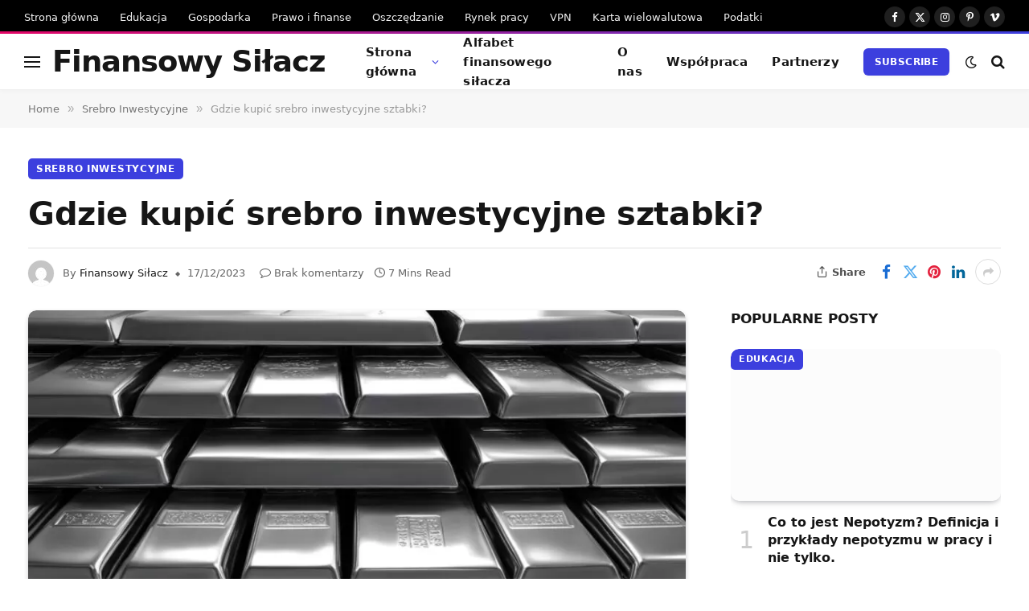

--- FILE ---
content_type: text/html; charset=UTF-8
request_url: https://www.finansowysilacz.pl/srebro-inwestycyjne-sztabki/
body_size: 25877
content:
<!DOCTYPE html><html lang="pl-PL" prefix="og: https://ogp.me/ns#" class="s-light site-s-light"><head><script data-no-optimize="1">var litespeed_docref=sessionStorage.getItem("litespeed_docref");litespeed_docref&&(Object.defineProperty(document,"referrer",{get:function(){return litespeed_docref}}),sessionStorage.removeItem("litespeed_docref"));</script> <meta charset="UTF-8" /><link data-optimized="2" rel="stylesheet" href="https://www.finansowysilacz.pl/wp-content/litespeed/css/c708b83345427c12c410a6765e5bd162.css?ver=587bf" /><meta name="viewport" content="width=device-width, initial-scale=1" /><style>img:is([sizes="auto" i], [sizes^="auto," i]) { contain-intrinsic-size: 3000px 1500px }</style><title>Gdzie kupić srebro inwestycyjne sztabki?</title><link rel="preload" as="image" imagesrcset="https://www.finansowysilacz.pl/wp-content/uploads/2023/12/srebro-inwestycyjne-sztabki-1024x585.jpg.webp 1024w, https://www.finansowysilacz.pl/wp-content/uploads/2023/12/srebro-inwestycyjne-sztabki-1200x686.jpg.webp 1200w, https://www.finansowysilacz.pl/wp-content/uploads/2023/12/srebro-inwestycyjne-sztabki.jpg.webp 1344w" imagesizes="(max-width: 814px) 100vw, 814px" /><link rel="preload" as="font" href="https://www.finansowysilacz.pl/wp-content/themes/smart-mag/css/icons/fonts/ts-icons.woff2?v3.1" type="font/woff2" crossorigin="anonymous" /><meta name="description" content="Szukasz sztabek srebra o najwyższej jakości? Odkryj, gdzie kupić srebro inwestycyjne sztabki i jak to bezpieczny wybór dla Twojego portfela."/><meta name="robots" content="follow, index, max-snippet:-1, max-video-preview:-1, max-image-preview:large"/><link rel="canonical" href="https://www.finansowysilacz.pl/srebro-inwestycyjne-sztabki/" /><meta property="og:locale" content="pl_PL" /><meta property="og:type" content="article" /><meta property="og:title" content="Gdzie kupić srebro inwestycyjne sztabki?" /><meta property="og:description" content="Szukasz sztabek srebra o najwyższej jakości? Odkryj, gdzie kupić srebro inwestycyjne sztabki i jak to bezpieczny wybór dla Twojego portfela." /><meta property="og:url" content="https://www.finansowysilacz.pl/srebro-inwestycyjne-sztabki/" /><meta property="og:site_name" content="Finansowy siłacz" /><meta property="article:publisher" content="https://www.facebook.com/finansowysilacz/" /><meta property="article:section" content="Srebro Inwestycyjne" /><meta property="og:updated_time" content="2023-12-17T10:49:15+01:00" /><meta property="og:image" content="https://www.finansowysilacz.pl/wp-content/uploads/2023/12/srebro-inwestycyjne-sztabki.jpg" /><meta property="og:image:secure_url" content="https://www.finansowysilacz.pl/wp-content/uploads/2023/12/srebro-inwestycyjne-sztabki.jpg" /><meta property="og:image:width" content="1344" /><meta property="og:image:height" content="768" /><meta property="og:image:alt" content="srebro inwestycyjne sztabki" /><meta property="og:image:type" content="image/jpeg" /><meta property="article:published_time" content="2023-12-17T09:49:05+01:00" /><meta property="article:modified_time" content="2023-12-17T10:49:15+01:00" /><meta name="twitter:card" content="summary_large_image" /><meta name="twitter:title" content="Gdzie kupić srebro inwestycyjne sztabki?" /><meta name="twitter:description" content="Szukasz sztabek srebra o najwyższej jakości? Odkryj, gdzie kupić srebro inwestycyjne sztabki i jak to bezpieczny wybór dla Twojego portfela." /><meta name="twitter:image" content="https://www.finansowysilacz.pl/wp-content/uploads/2023/12/srebro-inwestycyjne-sztabki.jpg" /><meta name="twitter:label1" content="Napisane przez" /><meta name="twitter:data1" content="Finansowy Siłacz" /><meta name="twitter:label2" content="Czas czytania" /><meta name="twitter:data2" content="6 minut/y" /> <script type="application/ld+json" class="rank-math-schema">{"@context":"https://schema.org","@graph":[{"@type":"Organization","@id":"https://www.finansowysilacz.pl/#organization","name":"Finansowy si\u0142acz","sameAs":["https://www.facebook.com/finansowysilacz/"]},{"@type":"WebSite","@id":"https://www.finansowysilacz.pl/#website","url":"https://www.finansowysilacz.pl","name":"Finansowy si\u0142acz","publisher":{"@id":"https://www.finansowysilacz.pl/#organization"},"inLanguage":"pl-PL"},{"@type":"ImageObject","@id":"https://www.finansowysilacz.pl/wp-content/uploads/2023/12/srebro-inwestycyjne-sztabki.jpg","url":"https://www.finansowysilacz.pl/wp-content/uploads/2023/12/srebro-inwestycyjne-sztabki.jpg","width":"1344","height":"768","caption":"srebro inwestycyjne sztabki","inLanguage":"pl-PL"},{"@type":"WebPage","@id":"https://www.finansowysilacz.pl/srebro-inwestycyjne-sztabki/#webpage","url":"https://www.finansowysilacz.pl/srebro-inwestycyjne-sztabki/","name":"Gdzie kupi\u0107 srebro inwestycyjne sztabki?","datePublished":"2023-12-17T09:49:05+01:00","dateModified":"2023-12-17T10:49:15+01:00","isPartOf":{"@id":"https://www.finansowysilacz.pl/#website"},"primaryImageOfPage":{"@id":"https://www.finansowysilacz.pl/wp-content/uploads/2023/12/srebro-inwestycyjne-sztabki.jpg"},"inLanguage":"pl-PL"},{"@type":"Person","@id":"https://www.finansowysilacz.pl/author/finansowy-silacz/","name":"Finansowy Si\u0142acz","url":"https://www.finansowysilacz.pl/author/finansowy-silacz/","image":{"@type":"ImageObject","@id":"https://www.finansowysilacz.pl/wp-content/litespeed/avatar/f9515a0704ad10f9715f695226d08707.jpg?ver=1768742325","url":"https://www.finansowysilacz.pl/wp-content/litespeed/avatar/f9515a0704ad10f9715f695226d08707.jpg?ver=1768742325","caption":"Finansowy Si\u0142acz","inLanguage":"pl-PL"},"sameAs":["https://www.finansowysilacz.pl/"],"worksFor":{"@id":"https://www.finansowysilacz.pl/#organization"}},{"@type":"BlogPosting","headline":"Gdzie kupi\u0107 srebro inwestycyjne sztabki?","keywords":"srebro inwestycyjne sztabki","datePublished":"2023-12-17T09:49:05+01:00","dateModified":"2023-12-17T10:49:15+01:00","author":{"@id":"https://www.finansowysilacz.pl/author/finansowy-silacz/","name":"Finansowy Si\u0142acz"},"publisher":{"@id":"https://www.finansowysilacz.pl/#organization"},"description":"Szukasz sztabek srebra o najwy\u017cszej jako\u015bci? Odkryj, gdzie kupi\u0107 srebro inwestycyjne sztabki i jak to bezpieczny wyb\u00f3r dla Twojego portfela.","name":"Gdzie kupi\u0107 srebro inwestycyjne sztabki?","@id":"https://www.finansowysilacz.pl/srebro-inwestycyjne-sztabki/#richSnippet","isPartOf":{"@id":"https://www.finansowysilacz.pl/srebro-inwestycyjne-sztabki/#webpage"},"image":{"@id":"https://www.finansowysilacz.pl/wp-content/uploads/2023/12/srebro-inwestycyjne-sztabki.jpg"},"inLanguage":"pl-PL","mainEntityOfPage":{"@id":"https://www.finansowysilacz.pl/srebro-inwestycyjne-sztabki/#webpage"}}]}</script> <link rel='dns-prefetch' href='//fonts.googleapis.com' /><link rel="alternate" type="application/rss+xml" title="Finansowy Siłacz &raquo; Kanał z wpisami" href="https://www.finansowysilacz.pl/feed/" /><link rel="alternate" type="application/rss+xml" title="Finansowy Siłacz &raquo; Kanał z komentarzami" href="https://www.finansowysilacz.pl/comments/feed/" /><link rel="alternate" type="application/rss+xml" title="Finansowy Siłacz &raquo; Gdzie kupić srebro inwestycyjne sztabki? Kanał z komentarzami" href="https://www.finansowysilacz.pl/srebro-inwestycyjne-sztabki/feed/" /><link rel='alternate stylesheet' id='powerkit-icons-css' href='https://www.finansowysilacz.pl/wp-content/plugins/powerkit/assets/fonts/powerkit-icons.woff?ver=2.9.6' type='text/css' as='font' type='font/wof' crossorigin /><style id='wpjoli-joli-table-of-contents-style-inline-css' type='text/css'></style><style id='filebird-block-filebird-gallery-style-inline-css' type='text/css'>ul.filebird-block-filebird-gallery{margin:auto!important;padding:0!important;width:100%}ul.filebird-block-filebird-gallery.layout-grid{display:grid;grid-gap:20px;align-items:stretch;grid-template-columns:repeat(var(--columns),1fr);justify-items:stretch}ul.filebird-block-filebird-gallery.layout-grid li img{border:1px solid #ccc;box-shadow:2px 2px 6px 0 rgba(0,0,0,.3);height:100%;max-width:100%;-o-object-fit:cover;object-fit:cover;width:100%}ul.filebird-block-filebird-gallery.layout-masonry{-moz-column-count:var(--columns);-moz-column-gap:var(--space);column-gap:var(--space);-moz-column-width:var(--min-width);columns:var(--min-width) var(--columns);display:block;overflow:auto}ul.filebird-block-filebird-gallery.layout-masonry li{margin-bottom:var(--space)}ul.filebird-block-filebird-gallery li{list-style:none}ul.filebird-block-filebird-gallery li figure{height:100%;margin:0;padding:0;position:relative;width:100%}ul.filebird-block-filebird-gallery li figure figcaption{background:linear-gradient(0deg,rgba(0,0,0,.7),rgba(0,0,0,.3) 70%,transparent);bottom:0;box-sizing:border-box;color:#fff;font-size:.8em;margin:0;max-height:100%;overflow:auto;padding:3em .77em .7em;position:absolute;text-align:center;width:100%;z-index:2}ul.filebird-block-filebird-gallery li figure figcaption a{color:inherit}</style><style id='classic-theme-styles-inline-css' type='text/css'>/*! This file is auto-generated */
.wp-block-button__link{color:#fff;background-color:#32373c;border-radius:9999px;box-shadow:none;text-decoration:none;padding:calc(.667em + 2px) calc(1.333em + 2px);font-size:1.125em}.wp-block-file__button{background:#32373c;color:#fff;text-decoration:none}</style><style id='global-styles-inline-css' type='text/css'>:root{--wp--preset--aspect-ratio--square: 1;--wp--preset--aspect-ratio--4-3: 4/3;--wp--preset--aspect-ratio--3-4: 3/4;--wp--preset--aspect-ratio--3-2: 3/2;--wp--preset--aspect-ratio--2-3: 2/3;--wp--preset--aspect-ratio--16-9: 16/9;--wp--preset--aspect-ratio--9-16: 9/16;--wp--preset--color--black: #000000;--wp--preset--color--cyan-bluish-gray: #abb8c3;--wp--preset--color--white: #ffffff;--wp--preset--color--pale-pink: #f78da7;--wp--preset--color--vivid-red: #cf2e2e;--wp--preset--color--luminous-vivid-orange: #ff6900;--wp--preset--color--luminous-vivid-amber: #fcb900;--wp--preset--color--light-green-cyan: #7bdcb5;--wp--preset--color--vivid-green-cyan: #00d084;--wp--preset--color--pale-cyan-blue: #8ed1fc;--wp--preset--color--vivid-cyan-blue: #0693e3;--wp--preset--color--vivid-purple: #9b51e0;--wp--preset--gradient--vivid-cyan-blue-to-vivid-purple: linear-gradient(135deg,rgba(6,147,227,1) 0%,rgb(155,81,224) 100%);--wp--preset--gradient--light-green-cyan-to-vivid-green-cyan: linear-gradient(135deg,rgb(122,220,180) 0%,rgb(0,208,130) 100%);--wp--preset--gradient--luminous-vivid-amber-to-luminous-vivid-orange: linear-gradient(135deg,rgba(252,185,0,1) 0%,rgba(255,105,0,1) 100%);--wp--preset--gradient--luminous-vivid-orange-to-vivid-red: linear-gradient(135deg,rgba(255,105,0,1) 0%,rgb(207,46,46) 100%);--wp--preset--gradient--very-light-gray-to-cyan-bluish-gray: linear-gradient(135deg,rgb(238,238,238) 0%,rgb(169,184,195) 100%);--wp--preset--gradient--cool-to-warm-spectrum: linear-gradient(135deg,rgb(74,234,220) 0%,rgb(151,120,209) 20%,rgb(207,42,186) 40%,rgb(238,44,130) 60%,rgb(251,105,98) 80%,rgb(254,248,76) 100%);--wp--preset--gradient--blush-light-purple: linear-gradient(135deg,rgb(255,206,236) 0%,rgb(152,150,240) 100%);--wp--preset--gradient--blush-bordeaux: linear-gradient(135deg,rgb(254,205,165) 0%,rgb(254,45,45) 50%,rgb(107,0,62) 100%);--wp--preset--gradient--luminous-dusk: linear-gradient(135deg,rgb(255,203,112) 0%,rgb(199,81,192) 50%,rgb(65,88,208) 100%);--wp--preset--gradient--pale-ocean: linear-gradient(135deg,rgb(255,245,203) 0%,rgb(182,227,212) 50%,rgb(51,167,181) 100%);--wp--preset--gradient--electric-grass: linear-gradient(135deg,rgb(202,248,128) 0%,rgb(113,206,126) 100%);--wp--preset--gradient--midnight: linear-gradient(135deg,rgb(2,3,129) 0%,rgb(40,116,252) 100%);--wp--preset--font-size--small: 13px;--wp--preset--font-size--medium: 20px;--wp--preset--font-size--large: 36px;--wp--preset--font-size--x-large: 42px;--wp--preset--spacing--20: 0.44rem;--wp--preset--spacing--30: 0.67rem;--wp--preset--spacing--40: 1rem;--wp--preset--spacing--50: 1.5rem;--wp--preset--spacing--60: 2.25rem;--wp--preset--spacing--70: 3.38rem;--wp--preset--spacing--80: 5.06rem;--wp--preset--shadow--natural: 6px 6px 9px rgba(0, 0, 0, 0.2);--wp--preset--shadow--deep: 12px 12px 50px rgba(0, 0, 0, 0.4);--wp--preset--shadow--sharp: 6px 6px 0px rgba(0, 0, 0, 0.2);--wp--preset--shadow--outlined: 6px 6px 0px -3px rgba(255, 255, 255, 1), 6px 6px rgba(0, 0, 0, 1);--wp--preset--shadow--crisp: 6px 6px 0px rgba(0, 0, 0, 1);}:where(.is-layout-flex){gap: 0.5em;}:where(.is-layout-grid){gap: 0.5em;}body .is-layout-flex{display: flex;}.is-layout-flex{flex-wrap: wrap;align-items: center;}.is-layout-flex > :is(*, div){margin: 0;}body .is-layout-grid{display: grid;}.is-layout-grid > :is(*, div){margin: 0;}:where(.wp-block-columns.is-layout-flex){gap: 2em;}:where(.wp-block-columns.is-layout-grid){gap: 2em;}:where(.wp-block-post-template.is-layout-flex){gap: 1.25em;}:where(.wp-block-post-template.is-layout-grid){gap: 1.25em;}.has-black-color{color: var(--wp--preset--color--black) !important;}.has-cyan-bluish-gray-color{color: var(--wp--preset--color--cyan-bluish-gray) !important;}.has-white-color{color: var(--wp--preset--color--white) !important;}.has-pale-pink-color{color: var(--wp--preset--color--pale-pink) !important;}.has-vivid-red-color{color: var(--wp--preset--color--vivid-red) !important;}.has-luminous-vivid-orange-color{color: var(--wp--preset--color--luminous-vivid-orange) !important;}.has-luminous-vivid-amber-color{color: var(--wp--preset--color--luminous-vivid-amber) !important;}.has-light-green-cyan-color{color: var(--wp--preset--color--light-green-cyan) !important;}.has-vivid-green-cyan-color{color: var(--wp--preset--color--vivid-green-cyan) !important;}.has-pale-cyan-blue-color{color: var(--wp--preset--color--pale-cyan-blue) !important;}.has-vivid-cyan-blue-color{color: var(--wp--preset--color--vivid-cyan-blue) !important;}.has-vivid-purple-color{color: var(--wp--preset--color--vivid-purple) !important;}.has-black-background-color{background-color: var(--wp--preset--color--black) !important;}.has-cyan-bluish-gray-background-color{background-color: var(--wp--preset--color--cyan-bluish-gray) !important;}.has-white-background-color{background-color: var(--wp--preset--color--white) !important;}.has-pale-pink-background-color{background-color: var(--wp--preset--color--pale-pink) !important;}.has-vivid-red-background-color{background-color: var(--wp--preset--color--vivid-red) !important;}.has-luminous-vivid-orange-background-color{background-color: var(--wp--preset--color--luminous-vivid-orange) !important;}.has-luminous-vivid-amber-background-color{background-color: var(--wp--preset--color--luminous-vivid-amber) !important;}.has-light-green-cyan-background-color{background-color: var(--wp--preset--color--light-green-cyan) !important;}.has-vivid-green-cyan-background-color{background-color: var(--wp--preset--color--vivid-green-cyan) !important;}.has-pale-cyan-blue-background-color{background-color: var(--wp--preset--color--pale-cyan-blue) !important;}.has-vivid-cyan-blue-background-color{background-color: var(--wp--preset--color--vivid-cyan-blue) !important;}.has-vivid-purple-background-color{background-color: var(--wp--preset--color--vivid-purple) !important;}.has-black-border-color{border-color: var(--wp--preset--color--black) !important;}.has-cyan-bluish-gray-border-color{border-color: var(--wp--preset--color--cyan-bluish-gray) !important;}.has-white-border-color{border-color: var(--wp--preset--color--white) !important;}.has-pale-pink-border-color{border-color: var(--wp--preset--color--pale-pink) !important;}.has-vivid-red-border-color{border-color: var(--wp--preset--color--vivid-red) !important;}.has-luminous-vivid-orange-border-color{border-color: var(--wp--preset--color--luminous-vivid-orange) !important;}.has-luminous-vivid-amber-border-color{border-color: var(--wp--preset--color--luminous-vivid-amber) !important;}.has-light-green-cyan-border-color{border-color: var(--wp--preset--color--light-green-cyan) !important;}.has-vivid-green-cyan-border-color{border-color: var(--wp--preset--color--vivid-green-cyan) !important;}.has-pale-cyan-blue-border-color{border-color: var(--wp--preset--color--pale-cyan-blue) !important;}.has-vivid-cyan-blue-border-color{border-color: var(--wp--preset--color--vivid-cyan-blue) !important;}.has-vivid-purple-border-color{border-color: var(--wp--preset--color--vivid-purple) !important;}.has-vivid-cyan-blue-to-vivid-purple-gradient-background{background: var(--wp--preset--gradient--vivid-cyan-blue-to-vivid-purple) !important;}.has-light-green-cyan-to-vivid-green-cyan-gradient-background{background: var(--wp--preset--gradient--light-green-cyan-to-vivid-green-cyan) !important;}.has-luminous-vivid-amber-to-luminous-vivid-orange-gradient-background{background: var(--wp--preset--gradient--luminous-vivid-amber-to-luminous-vivid-orange) !important;}.has-luminous-vivid-orange-to-vivid-red-gradient-background{background: var(--wp--preset--gradient--luminous-vivid-orange-to-vivid-red) !important;}.has-very-light-gray-to-cyan-bluish-gray-gradient-background{background: var(--wp--preset--gradient--very-light-gray-to-cyan-bluish-gray) !important;}.has-cool-to-warm-spectrum-gradient-background{background: var(--wp--preset--gradient--cool-to-warm-spectrum) !important;}.has-blush-light-purple-gradient-background{background: var(--wp--preset--gradient--blush-light-purple) !important;}.has-blush-bordeaux-gradient-background{background: var(--wp--preset--gradient--blush-bordeaux) !important;}.has-luminous-dusk-gradient-background{background: var(--wp--preset--gradient--luminous-dusk) !important;}.has-pale-ocean-gradient-background{background: var(--wp--preset--gradient--pale-ocean) !important;}.has-electric-grass-gradient-background{background: var(--wp--preset--gradient--electric-grass) !important;}.has-midnight-gradient-background{background: var(--wp--preset--gradient--midnight) !important;}.has-small-font-size{font-size: var(--wp--preset--font-size--small) !important;}.has-medium-font-size{font-size: var(--wp--preset--font-size--medium) !important;}.has-large-font-size{font-size: var(--wp--preset--font-size--large) !important;}.has-x-large-font-size{font-size: var(--wp--preset--font-size--x-large) !important;}
:where(.wp-block-post-template.is-layout-flex){gap: 1.25em;}:where(.wp-block-post-template.is-layout-grid){gap: 1.25em;}
:where(.wp-block-columns.is-layout-flex){gap: 2em;}:where(.wp-block-columns.is-layout-grid){gap: 2em;}
:root :where(.wp-block-pullquote){font-size: 1.5em;line-height: 1.6;}</style><style id='smartmag-core-inline-css' type='text/css'>:root { --c-main: #3c3fde;
--c-main-rgb: 60,63,222;
--text-font: "Inter", system-ui, -apple-system, "Segoe UI", Arial, sans-serif;
--body-font: "Inter", system-ui, -apple-system, "Segoe UI", Arial, sans-serif;
--ui-font: "Outfit", system-ui, -apple-system, "Segoe UI", Arial, sans-serif;
--title-font: "Outfit", system-ui, -apple-system, "Segoe UI", Arial, sans-serif;
--h-font: "Outfit", system-ui, -apple-system, "Segoe UI", Arial, sans-serif;
--title-font: var(--ui-font);
--h-font: var(--ui-font);
--text-h-font: var(--h-font);
--title-font: "Inter", system-ui, -apple-system, "Segoe UI", Arial, sans-serif;
--title-size-xs: 15px;
--title-size-m: 19px;
--main-width: 1240px;
--wrap-padding: 35px;
--p-title-space: 11px;
--c-excerpts: #474747;
--excerpt-size: 14px; }
.s-dark body { background-color: #101016; }
.post-title:not(._) { line-height: 1.4; }
:root { --sidebar-width: 336px; }
.ts-row, .has-el-gap { --sidebar-c-width: calc(var(--sidebar-width) + var(--grid-gutter-h) + var(--sidebar-c-pad)); }
.smart-head-main { --c-shadow: rgba(0,0,0,0.02); }
.smart-head-main .smart-head-top { --head-h: 42px; border-image: linear-gradient(90deg, #e40666 0%, #3c3fde 100%); border-image-slice: 1; border-image-width: 3px 0 0 0; border-width: 3px 0; border-image-width: 0 0 3px 0; }
.smart-head-main .smart-head-mid { --head-h: 70px; border-bottom-width: 1px; border-bottom-color: #efefef; }
.s-dark .smart-head-main .smart-head-mid,
.smart-head-main .s-dark.smart-head-mid { border-bottom-color: #3f3f3f; }
.navigation-main .menu > li > a { font-size: 15.4px; letter-spacing: 0.01em; }
.navigation-main { --nav-items-space: 15px; }
.s-light .navigation { --c-nav-blip: var(--c-main); }
.smart-head-mobile .smart-head-mid { border-image: linear-gradient(90deg, #e40666 0%, #3c3fde 100%); border-image-slice: 1; border-image-width: 3px 0 0 0; border-width: 3px 0; }
.navigation-small { margin-left: calc(-1 * var(--nav-items-space)); }
.s-dark .navigation-small { --c-nav-hov: rgba(255,255,255,0.76); }
.s-dark .smart-head-main .spc-social,
.smart-head-main .s-dark .spc-social { --c-spc-social: #ffffff; --c-spc-social-hov: rgba(255,255,255,0.92); }
.smart-head-main .spc-social { --spc-social-fs: 13px; --spc-social-size: 26px; --spc-social-space: 5px; }
.s-dark .smart-head-main .search-icon:hover,
.smart-head-main .s-dark .search-icon:hover { color: #bcbcbc; }
.smart-head-main { --search-icon-size: 18px; }
.s-dark .smart-head-main .offcanvas-toggle:hover,
.smart-head-main .s-dark .offcanvas-toggle:hover { --c-hamburger: #bcbcbc; }
.smart-head .ts-button1 { font-size: 12px; border-radius: 6px; height: 34px; line-height: 34px; padding-left: 14px; padding-right: 14px; }
.post-meta .text-in, .post-meta .post-cat > a { font-size: 11px; }
.post-meta .post-cat > a { font-weight: 600; }
.post-meta { --p-meta-sep: "\25c6"; --p-meta-sep-pad: 7px; }
.post-meta .meta-item:before { transform: scale(.65); }
.l-post { --media-radius: 10px; }
.cat-labels .category { font-weight: 600; letter-spacing: 0.06em; border-radius: 5px; padding-top: 2px; padding-bottom: 2px; padding-left: 10px; padding-right: 10px; }
.block-head-c .heading { font-size: 19px; text-transform: initial; }
.block-head-e3 .heading { font-size: 22px; }
.load-button { padding-top: 13px; padding-bottom: 13px; padding-left: 13px; padding-right: 13px; border-radius: 20px; }
.loop-grid-base .media { margin-bottom: 20px; }
.loop-grid .l-post { border-radius: 10px; overflow: hidden; }
.has-nums .l-post { --num-font: "Outfit", system-ui, -apple-system, "Segoe UI", Arial, sans-serif; }
.has-nums-a .l-post .post-title:before,
.has-nums-b .l-post .content:before { font-weight: 500; }
.has-nums-c .l-post .post-title:before,
.has-nums-c .l-post .content:before { font-size: 18px; }
.loop-list-card .l-post { border-radius: 10px; overflow: hidden; }
.loop-small .ratio-is-custom { padding-bottom: calc(100% / 1.3); }
.loop-small .media { width: 30%; max-width: 50%; }
.loop-small .media:not(i) { max-width: 97px; }
.single-featured .featured, .the-post-header .featured { border-radius: 10px; --media-radius: 10px; overflow: hidden; }
.post-meta-single .meta-item, .post-meta-single .text-in { font-size: 13px; }
.the-post-header .post-meta .post-title { font-family: var(--body-font); font-weight: 800; line-height: 1.3; letter-spacing: -0.01em; }
.entry-content { letter-spacing: -0.005em; }
.site-s-light .entry-content { color: #0a0a0a; }
:where(.entry-content) a { text-decoration: underline; text-underline-offset: 4px; text-decoration-thickness: 2px; }
.review-box .overall { border-radius: 8px; }
.review-box .rating-bar, .review-box .bar { height: 18px; border-radius: 8px; }
.review-box .label { font-size: 15px; }
.s-head-large .sub-title { font-size: 19px; }
.s-post-large .post-content-wrap { display: grid; grid-template-columns: minmax(0, 1fr); }
.s-post-large .entry-content { max-width: min(100%, calc(750px + var(--p-spacious-pad)*2)); justify-self: center; }
.category .feat-grid { --grid-gap: 10px; }
.spc-newsletter { --box-roundness: 10px; }
@media (min-width: 1200px) { .breadcrumbs { font-size: 13px; }
.nav-hov-b .menu > li > a:before { width: calc(100% - (var(--nav-items-space, 15px)*2)); left: var(--nav-items-space); }
.post-content h2 { font-size: 27px; }
.post-content h3 { font-size: 23px; } }
@media (min-width: 940px) and (max-width: 1200px) { :root { --sidebar-width: 300px; }
.ts-row, .has-el-gap { --sidebar-c-width: calc(var(--sidebar-width) + var(--grid-gutter-h) + var(--sidebar-c-pad)); }
.navigation-main .menu > li > a { font-size: calc(10px + (15.4px - 10px) * .7); } }
@media (min-width: 768px) and (max-width: 940px) { .ts-contain, .main { padding-left: 35px; padding-right: 35px; } }
@media (max-width: 767px) { .ts-contain, .main { padding-left: 25px; padding-right: 25px; }
.block-head-e3 .heading { font-size: 18px; } }
@media (min-width: 940px) and (max-width: 1300px) { :root { --wrap-padding: min(35px, 5vw); } }</style> <script id="smartmag-lazy-inline-js-after" type="litespeed/javascript">/**
 * @copyright ThemeSphere
 * @preserve
 */
var BunyadLazy={};BunyadLazy.load=function(){function a(e,n){var t={};e.dataset.bgset&&e.dataset.sizes?(t.sizes=e.dataset.sizes,t.srcset=e.dataset.bgset):t.src=e.dataset.bgsrc,function(t){var a=t.dataset.ratio;if(0<a){const e=t.parentElement;if(e.classList.contains("media-ratio")){const n=e.style;n.getPropertyValue("--a-ratio")||(n.paddingBottom=100/a+"%")}}}(e);var a,o=document.createElement("img");for(a in o.onload=function(){var t="url('"+(o.currentSrc||o.src)+"')",a=e.style;a.backgroundImage!==t&&requestAnimationFrame(()=>{a.backgroundImage=t,n&&n()}),o.onload=null,o.onerror=null,o=null},o.onerror=o.onload,t)o.setAttribute(a,t[a]);o&&o.complete&&0<o.naturalWidth&&o.onload&&o.onload()}function e(t){t.dataset.loaded||a(t,()=>{document.dispatchEvent(new Event("lazyloaded")),t.dataset.loaded=1})}function n(t){"complete"===document.readyState?t():window.addEventListener("load",t)}return{initEarly:function(){var t,a=()=>{document.querySelectorAll(".img.bg-cover:not(.lazyload)").forEach(e)};"complete"!==document.readyState?(t=setInterval(a,150),n(()=>{a(),clearInterval(t)})):a()},callOnLoad:n,initBgImages:function(t){t&&n(()=>{document.querySelectorAll(".img.bg-cover").forEach(e)})},bgLoad:a}}(),BunyadLazy.load.initEarly()</script> <script type="litespeed/javascript" data-src="https://www.finansowysilacz.pl/wp-includes/js/jquery/jquery.min.js" id="jquery-core-js"></script> <script id="sphere-post-views-js-after" type="litespeed/javascript">var Sphere_PostViews={"ajaxUrl":"https:\/\/www.finansowysilacz.pl\/wp-admin\/admin-ajax.php?sphere_post_views=1","sampling":0,"samplingRate":10,"repeatCountDelay":0,"postID":6896,"token":"28b0eb95a6"}</script> <link rel="https://api.w.org/" href="https://www.finansowysilacz.pl/wp-json/" /><link rel="alternate" title="JSON" type="application/json" href="https://www.finansowysilacz.pl/wp-json/wp/v2/posts/6896" /><link rel="EditURI" type="application/rsd+xml" title="RSD" href="https://www.finansowysilacz.pl/xmlrpc.php?rsd" /><meta name="generator" content="WordPress 6.7.4" /><link rel='shortlink' href='https://www.finansowysilacz.pl/?p=6896' /><link rel="alternate" title="oEmbed (JSON)" type="application/json+oembed" href="https://www.finansowysilacz.pl/wp-json/oembed/1.0/embed?url=https%3A%2F%2Fwww.finansowysilacz.pl%2Fsrebro-inwestycyjne-sztabki%2F" /><link rel="alternate" title="oEmbed (XML)" type="text/xml+oembed" href="https://www.finansowysilacz.pl/wp-json/oembed/1.0/embed?url=https%3A%2F%2Fwww.finansowysilacz.pl%2Fsrebro-inwestycyjne-sztabki%2F&#038;format=xml" /> <script type="litespeed/javascript">var BunyadSchemeKey='bunyad-scheme';(()=>{const d=document.documentElement;const c=d.classList;var scheme=localStorage.getItem(BunyadSchemeKey);if(scheme){d.dataset.origClass=c;scheme==='dark'?c.remove('s-light','site-s-light'):c.remove('s-dark','site-s-dark');c.add('site-s-'+scheme,'s-'+scheme)}})()</script> <meta name="generator" content="Elementor 3.27.6; features: additional_custom_breakpoints; settings: css_print_method-internal, google_font-enabled, font_display-auto"><style>.e-con.e-parent:nth-of-type(n+4):not(.e-lazyloaded):not(.e-no-lazyload),
				.e-con.e-parent:nth-of-type(n+4):not(.e-lazyloaded):not(.e-no-lazyload) * {
					background-image: none !important;
				}
				@media screen and (max-height: 1024px) {
					.e-con.e-parent:nth-of-type(n+3):not(.e-lazyloaded):not(.e-no-lazyload),
					.e-con.e-parent:nth-of-type(n+3):not(.e-lazyloaded):not(.e-no-lazyload) * {
						background-image: none !important;
					}
				}
				@media screen and (max-height: 640px) {
					.e-con.e-parent:nth-of-type(n+2):not(.e-lazyloaded):not(.e-no-lazyload),
					.e-con.e-parent:nth-of-type(n+2):not(.e-lazyloaded):not(.e-no-lazyload) * {
						background-image: none !important;
					}
				}</style></head><body data-rsssl=1 class="post-template-default single single-post postid-6896 single-format-standard right-sidebar post-layout-large-b post-cat-201 has-lb has-lb-sm ts-img-hov-fade layout-normal elementor-default elementor-kit-6076"><div class="main-wrap"><div class="off-canvas-backdrop"></div><div class="mobile-menu-container off-canvas s-dark hide-menu-lg" id="off-canvas"><div class="off-canvas-head">
<a href="#" class="close">
<span class="visuallyhidden">Close Menu</span>
<i class="tsi tsi-times"></i>
</a><div class="ts-logo"></div></div><div class="off-canvas-content"><ul class="mobile-menu"></ul><div class="off-canvas-widgets"><div id="smartmag-block-posts-small-2" class="widget ts-block-widget smartmag-widget-posts-small"><div class="block"><section class="block-wrap block-posts-small block-sc mb-none has-media-shadows" data-id="1"><div class="widget-title block-head block-head-ac block-head-b"><h5 class="heading">Najbardziej popularne</h5></div><div class="block-content"><div class="loop loop-small loop-small-a loop-sep loop-small-sep grid grid-1 md:grid-1 sm:grid-1 xs:grid-1"><article class="l-post small-post small-a-post m-pos-left"><div class="media">
<a href="https://www.finansowysilacz.pl/co-to-jest-nepotyzm/" class="image-link media-ratio ratio-is-custom" title="Co to jest Nepotyzm? Definicja i przykłady nepotyzmu w pracy i nie tylko."><span data-bgsrc="https://www.finansowysilacz.pl/wp-content/uploads/2023/06/co-to-jest-nepotyzm-1-300x212.jpg" class="img bg-cover wp-post-image attachment-medium size-medium lazyload" data-bgset="https://www.finansowysilacz.pl/wp-content/uploads/2023/06/co-to-jest-nepotyzm-1-300x212.jpg 300w, https://www.finansowysilacz.pl/wp-content/uploads/2023/06/co-to-jest-nepotyzm-1-380x268.jpg 380w, https://www.finansowysilacz.pl/wp-content/uploads/2023/06/co-to-jest-nepotyzm-1.jpg 640w" data-sizes="(max-width: 122px) 100vw, 122px"></span></a></div><div class="content"><div class="post-meta post-meta-a post-meta-left has-below"><h4 class="is-title post-title"><a href="https://www.finansowysilacz.pl/co-to-jest-nepotyzm/">Co to jest Nepotyzm? Definicja i przykłady nepotyzmu w pracy i nie tylko.</a></h4><div class="post-meta-items meta-below"><span class="meta-item date"><span class="date-link"><time class="post-date" datetime="2025-02-01T15:46:00+01:00">01/02/2025</time></span></span></div></div></div></article><article class="l-post small-post small-a-post m-pos-left"><div class="media"></div><div class="content"><div class="post-meta post-meta-a post-meta-left has-below"><h4 class="is-title post-title"><a href="https://www.finansowysilacz.pl/jak-i-gdzie-kupic-obligacje-skarbowe-pytania-i-odpowiedzi/">Jak i gdzie kupić obligacje skarbowe &#8211; pytania i odpowiedzi</a></h4><div class="post-meta-items meta-below"><span class="meta-item date"><span class="date-link"><time class="post-date" datetime="2024-05-27T13:05:48+02:00">27/05/2024</time></span></span></div></div></div></article><article class="l-post small-post small-a-post m-pos-left"><div class="media"></div><div class="content"><div class="post-meta post-meta-a post-meta-left has-below"><h4 class="is-title post-title"><a href="https://www.finansowysilacz.pl/karta-platnicza-dla-dziecka-karta-debetowa-czy-karta-przedplacona-jakie-konto-dla-dziecka-do-karty/">Karta płatnicza dla dziecka &#8211; karta debetowa czy karta przedpłacona? Jakie konto dla dziecka do karty</a></h4><div class="post-meta-items meta-below"><span class="meta-item date"><span class="date-link"><time class="post-date" datetime="2024-05-17T12:43:17+02:00">17/05/2024</time></span></span></div></div></div></article></div></div></section></div></div></div><div class="spc-social-block spc-social spc-social-b smart-head-social">
<a href="#" class="link service s-facebook" target="_blank" rel="nofollow noopener">
<i class="icon tsi tsi-facebook"></i>					<span class="visuallyhidden">Facebook</span>
</a>
<a href="#" class="link service s-twitter" target="_blank" rel="nofollow noopener">
<i class="icon tsi tsi-twitter"></i>					<span class="visuallyhidden">X (Twitter)</span>
</a>
<a href="#" class="link service s-instagram" target="_blank" rel="nofollow noopener">
<i class="icon tsi tsi-instagram"></i>					<span class="visuallyhidden">Instagram</span>
</a></div></div></div><div class="smart-head smart-head-a smart-head-main" id="smart-head" data-sticky="auto" data-sticky-type="smart" data-sticky-full><div class="smart-head-row smart-head-top s-dark smart-head-row-full"><div class="inner wrap"><div class="items items-left "><div class="nav-wrap"><nav class="navigation navigation-small nav-hov-a"><ul id="menu-footer-links" class="menu"><li id="menu-item-6129" class="menu-item menu-item-type-custom menu-item-object-custom menu-item-home menu-item-6129"><a href="https://www.finansowysilacz.pl">Strona główna</a></li><li id="menu-item-6175" class="menu-item menu-item-type-taxonomy menu-item-object-category menu-cat-61 menu-item-6175"><a href="https://www.finansowysilacz.pl/category/edukacja/">Edukacja</a></li><li id="menu-item-6176" class="menu-item menu-item-type-taxonomy menu-item-object-category menu-cat-177 menu-item-6176"><a href="https://www.finansowysilacz.pl/category/gospodarka/">Gospodarka</a></li><li id="menu-item-6177" class="menu-item menu-item-type-taxonomy menu-item-object-category menu-cat-179 menu-item-6177"><a href="https://www.finansowysilacz.pl/category/prawo-i-finanse/">Prawo i finanse</a></li><li id="menu-item-6178" class="menu-item menu-item-type-taxonomy menu-item-object-category menu-cat-178 menu-item-6178"><a href="https://www.finansowysilacz.pl/category/oszczedzanie/">Oszczędzanie</a></li><li id="menu-item-6179" class="menu-item menu-item-type-taxonomy menu-item-object-category menu-cat-180 menu-item-6179"><a href="https://www.finansowysilacz.pl/category/rynek-pracy/">Rynek pracy</a></li><li id="menu-item-6180" class="menu-item menu-item-type-taxonomy menu-item-object-category menu-cat-185 menu-item-6180"><a href="https://www.finansowysilacz.pl/category/vpn/">VPN</a></li><li id="menu-item-6181" class="menu-item menu-item-type-taxonomy menu-item-object-category menu-cat-183 menu-item-6181"><a href="https://www.finansowysilacz.pl/category/karta-wielowalutowa/">Karta wielowalutowa</a></li><li id="menu-item-6182" class="menu-item menu-item-type-taxonomy menu-item-object-category menu-cat-184 menu-item-6182"><a href="https://www.finansowysilacz.pl/category/podatki/">Podatki</a></li></ul></nav></div></div><div class="items items-center empty"></div><div class="items items-right "><div class="spc-social-block spc-social spc-social-b smart-head-social">
<a href="#" class="link service s-facebook" target="_blank" rel="nofollow noopener">
<i class="icon tsi tsi-facebook"></i>					<span class="visuallyhidden">Facebook</span>
</a>
<a href="#" class="link service s-twitter" target="_blank" rel="nofollow noopener">
<i class="icon tsi tsi-twitter"></i>					<span class="visuallyhidden">X (Twitter)</span>
</a>
<a href="#" class="link service s-instagram" target="_blank" rel="nofollow noopener">
<i class="icon tsi tsi-instagram"></i>					<span class="visuallyhidden">Instagram</span>
</a>
<a href="#" class="link service s-pinterest" target="_blank" rel="nofollow noopener">
<i class="icon tsi tsi-pinterest-p"></i>					<span class="visuallyhidden">Pinterest</span>
</a>
<a href="#" class="link service s-vimeo" target="_blank" rel="nofollow noopener">
<i class="icon tsi tsi-vimeo"></i>					<span class="visuallyhidden">Vimeo</span>
</a></div></div></div></div><div class="smart-head-row smart-head-mid is-light smart-head-row-full"><div class="inner wrap"><div class="items items-left ">
<button class="offcanvas-toggle has-icon" type="button" aria-label="Menu">
<span class="hamburger-icon hamburger-icon-b">
<span class="inner"></span>
</span>
</button>	<a href="https://www.finansowysilacz.pl/" title="Finansowy Siłacz" rel="home" class="logo-link ts-logo text-logo">
<span>
Finansowy Siłacz
</span>
</a><div class="nav-wrap"><nav class="navigation navigation-main nav-hov-b"><ul id="menu-main-menu" class="menu"><li id="menu-item-5411" class="menu-item menu-item-type-custom menu-item-object-custom menu-item-home menu-item-has-children menu-item-5411"><a href="https://www.finansowysilacz.pl/">Strona główna</a><ul class="sub-menu"><li id="menu-item-5692" class="menu-item menu-item-type-taxonomy menu-item-object-category menu-cat-177 menu-item-5692"><a href="https://www.finansowysilacz.pl/category/gospodarka/">Gospodarka</a></li><li id="menu-item-5693" class="menu-item menu-item-type-taxonomy menu-item-object-category menu-cat-179 menu-item-5693"><a href="https://www.finansowysilacz.pl/category/prawo-i-finanse/">Prawo i finanse</a></li><li id="menu-item-5694" class="menu-item menu-item-type-taxonomy menu-item-object-category menu-cat-61 menu-item-5694"><a href="https://www.finansowysilacz.pl/category/edukacja/">Edukacja</a></li><li id="menu-item-5695" class="menu-item menu-item-type-taxonomy menu-item-object-category menu-cat-178 menu-item-5695"><a href="https://www.finansowysilacz.pl/category/oszczedzanie/">Oszczędzanie</a></li><li id="menu-item-5696" class="menu-item menu-item-type-taxonomy menu-item-object-category menu-cat-180 menu-item-5696"><a href="https://www.finansowysilacz.pl/category/rynek-pracy/">Rynek pracy</a></li></ul></li><li id="menu-item-5410" class="menu-item menu-item-type-post_type menu-item-object-page menu-item-5410"><a href="https://www.finansowysilacz.pl/alfabet-finansowego-silacza/">Alfabet finansowego siłacza</a></li><li id="menu-item-5409" class="menu-item menu-item-type-post_type menu-item-object-page menu-item-5409"><a href="https://www.finansowysilacz.pl/o-nas/">O nas</a></li><li id="menu-item-5408" class="menu-item menu-item-type-post_type menu-item-object-page menu-item-5408"><a href="https://www.finansowysilacz.pl/wspolpraca/">Współpraca</a></li><li id="menu-item-5407" class="menu-item menu-item-type-post_type menu-item-object-page menu-item-5407"><a href="https://www.finansowysilacz.pl/partnerzy/">Partnerzy</a></li></ul></nav></div></div><div class="items items-center empty"></div><div class="items items-right ">
<a href="#" class="ts-button ts-button-a ts-button1">
Subscribe	</a><div class="scheme-switcher has-icon-only">
<a href="#" class="toggle is-icon toggle-dark" title="Switch to Dark Design - easier on eyes.">
<i class="icon tsi tsi-moon"></i>
</a>
<a href="#" class="toggle is-icon toggle-light" title="Switch to Light Design.">
<i class="icon tsi tsi-bright"></i>
</a></div><a href="#" class="search-icon has-icon-only is-icon" title="Search">
<i class="tsi tsi-search"></i>
</a></div></div></div></div><div class="smart-head smart-head-a smart-head-mobile" id="smart-head-mobile" data-sticky="mid" data-sticky-type="smart" data-sticky-full><div class="smart-head-row smart-head-mid smart-head-row-3 s-dark smart-head-row-full"><div class="inner wrap"><div class="items items-left ">
<button class="offcanvas-toggle has-icon" type="button" aria-label="Menu">
<span class="hamburger-icon hamburger-icon-a">
<span class="inner"></span>
</span>
</button></div><div class="items items-center ">
<a href="https://www.finansowysilacz.pl/" title="Finansowy Siłacz" rel="home" class="logo-link ts-logo text-logo">
<span>
Finansowy Siłacz
</span>
</a></div><div class="items items-right "><a href="#" class="search-icon has-icon-only is-icon" title="Search">
<i class="tsi tsi-search"></i>
</a></div></div></div></div><nav class="breadcrumbs is-full-width breadcrumbs-b" id="breadcrumb"><div class="inner ts-contain "><span><a href="https://www.finansowysilacz.pl/"><span>Home</span></a></span><span class="delim">&raquo;</span><span><a href="https://www.finansowysilacz.pl/category/srebro-inwestycyjne/"><span>Srebro Inwestycyjne</span></a></span><span class="delim">&raquo;</span><span class="current">Gdzie kupić srebro inwestycyjne sztabki?</span></div></nav><div class="main ts-contain cf right-sidebar"><div class="s-head-large s-head-has-sep the-post-header s-head-modern s-head-large-b has-share-meta-right"><div class="post-meta post-meta-a post-meta-left post-meta-single has-below"><div class="post-meta-items meta-above"><span class="meta-item cat-labels">
<a href="https://www.finansowysilacz.pl/category/srebro-inwestycyjne/" class="category term-color-201" rel="category">Srebro Inwestycyjne</a>
</span></div><h1 class="is-title post-title">Gdzie kupić srebro inwestycyjne sztabki?</h1><div class="meta-below-has-right"><div class="post-meta-items meta-below has-author-img"><span class="meta-item post-author has-img"><img data-lazyloaded="1" src="[data-uri]" alt='Finansowy Siłacz' data-src='https://www.finansowysilacz.pl/wp-content/litespeed/avatar/0d7a4487244c59784214fa2f5acd2beb.jpg?ver=1768742618' data-srcset='https://www.finansowysilacz.pl/wp-content/litespeed/avatar/835590b99573cbdf23ef6fdb9e018106.jpg?ver=1768742618 2x' class='avatar avatar-32 photo' height='32' width='32' decoding='async'/><span class="by">By</span> <a href="https://www.finansowysilacz.pl/author/finansowy-silacz/" title="Wpisy od Finansowy Siłacz" rel="author">Finansowy Siłacz</a></span><span class="meta-item has-next-icon date"><time class="post-date" datetime="2023-12-17T09:49:05+01:00">17/12/2023</time></span><span class="has-next-icon meta-item comments has-icon"><a href="https://www.finansowysilacz.pl/srebro-inwestycyjne-sztabki/#respond"><i class="tsi tsi-comment-o"></i>Brak komentarzy</a></span><span class="meta-item read-time has-icon"><i class="tsi tsi-clock"></i>7 Mins Read</span></div><div class="is-not-global post-share post-share-b spc-social-colors  post-share-b4"><span class="share-text">
<i class="icon tsi tsi-share1"></i>
Share			</span>
<a href="https://www.facebook.com/sharer.php?u=https%3A%2F%2Fwww.finansowysilacz.pl%2Fsrebro-inwestycyjne-sztabki%2F" class="cf service s-facebook service-lg"
title="Share on Facebook" target="_blank" rel="nofollow noopener">
<i class="tsi tsi-facebook"></i>
<span class="label">Facebook</span>
</a>
<a href="https://twitter.com/intent/tweet?url=https%3A%2F%2Fwww.finansowysilacz.pl%2Fsrebro-inwestycyjne-sztabki%2F&#038;text=Gdzie%20kupi%C4%87%20srebro%20inwestycyjne%20sztabki%3F" class="cf service s-twitter service-lg"
title="Share on X (Twitter)" target="_blank" rel="nofollow noopener">
<i class="tsi tsi-twitter"></i>
<span class="label">Twitter</span>
</a>
<a href="https://pinterest.com/pin/create/button/?url=https%3A%2F%2Fwww.finansowysilacz.pl%2Fsrebro-inwestycyjne-sztabki%2F&#038;media=https%3A%2F%2Fwww.finansowysilacz.pl%2Fwp-content%2Fuploads%2F2023%2F12%2Fsrebro-inwestycyjne-sztabki.jpg&#038;description=Gdzie%20kupi%C4%87%20srebro%20inwestycyjne%20sztabki%3F" class="cf service s-pinterest service-lg"
title="Share on Pinterest" target="_blank" rel="nofollow noopener">
<i class="tsi tsi-pinterest"></i>
<span class="label">Pinterest</span>
</a>
<a href="https://www.linkedin.com/shareArticle?mini=true&#038;url=https%3A%2F%2Fwww.finansowysilacz.pl%2Fsrebro-inwestycyjne-sztabki%2F" class="cf service s-linkedin service-lg"
title="Share on LinkedIn" target="_blank" rel="nofollow noopener">
<i class="tsi tsi-linkedin"></i>
<span class="label">LinkedIn</span>
</a>
<a href="https://www.tumblr.com/share/link?url=https%3A%2F%2Fwww.finansowysilacz.pl%2Fsrebro-inwestycyjne-sztabki%2F&#038;name=Gdzie%20kupi%C4%87%20srebro%20inwestycyjne%20sztabki%3F" class="cf service s-tumblr service-sm"
title="Share on Tumblr" target="_blank" rel="nofollow noopener">
<i class="tsi tsi-tumblr"></i>
<span class="label">Tumblr</span>
</a>
<a href="https://www.reddit.com/submit?url=https%3A%2F%2Fwww.finansowysilacz.pl%2Fsrebro-inwestycyjne-sztabki%2F&#038;title=Gdzie%20kupi%C4%87%20srebro%20inwestycyjne%20sztabki%3F" class="cf service s-reddit service-sm"
title="Share on Reddit" target="_blank" rel="nofollow noopener">
<i class="tsi tsi-reddit-alien"></i>
<span class="label">Reddit</span>
</a>
<a href="https://t.me/share/url?url=https%3A%2F%2Fwww.finansowysilacz.pl%2Fsrebro-inwestycyjne-sztabki%2F&#038;title=Gdzie%20kupi%C4%87%20srebro%20inwestycyjne%20sztabki%3F" class="cf service s-telegram service-sm"
title="Share on Telegram" target="_blank" rel="nofollow noopener">
<i class="tsi tsi-telegram"></i>
<span class="label">Telegram</span>
</a>
<a href="/cdn-cgi/l/email-protection#[base64]" class="cf service s-email service-sm" title="Share via Email" target="_blank" rel="nofollow noopener">
<i class="tsi tsi-envelope-o"></i>
<span class="label">Email</span>
</a>
<a href="#" class="show-more" title="Show More Social Sharing"><i class="tsi tsi-share"></i></a></div></div></div></div><div class="ts-row"><div class="col-8 main-content s-post-contain"><div class="single-featured"><div class="featured has-media-shadows">
<a href="https://www.finansowysilacz.pl/wp-content/uploads/2023/12/srebro-inwestycyjne-sztabki.jpg" class="image-link media-ratio ar-bunyad-main" title="Gdzie kupić srebro inwestycyjne sztabki?"><img fetchpriority="high" width="814" height="532" src="https://www.finansowysilacz.pl/wp-content/uploads/2023/12/srebro-inwestycyjne-sztabki-1024x585.jpg.webp" class="attachment-bunyad-main size-bunyad-main no-lazy skip-lazy wp-post-image" alt="srebro inwestycyjne sztabki" sizes="(max-width: 814px) 100vw, 814px" title="Gdzie kupić srebro inwestycyjne sztabki?" decoding="async" srcset="https://www.finansowysilacz.pl/wp-content/uploads/2023/12/srebro-inwestycyjne-sztabki-1024x585.jpg.webp 1024w, https://www.finansowysilacz.pl/wp-content/uploads/2023/12/srebro-inwestycyjne-sztabki-1200x686.jpg.webp 1200w, https://www.finansowysilacz.pl/wp-content/uploads/2023/12/srebro-inwestycyjne-sztabki.jpg.webp 1344w" /></a></div></div><div class="the-post s-post-large-b s-post-large"><article id="post-6896" class="post-6896 post type-post status-publish format-standard has-post-thumbnail category-srebro-inwestycyjne"><div class="post-content-wrap has-share-float"><div class="post-share-float share-float-b is-hidden spc-social-colors spc-social-colored"><div class="inner">
<span class="share-text">Share</span><div class="services">
<a href="https://www.facebook.com/sharer.php?u=https%3A%2F%2Fwww.finansowysilacz.pl%2Fsrebro-inwestycyjne-sztabki%2F" class="cf service s-facebook" target="_blank" title="Facebook" rel="nofollow noopener">
<i class="tsi tsi-facebook"></i>
<span class="label">Facebook</span></a>
<a href="https://twitter.com/intent/tweet?url=https%3A%2F%2Fwww.finansowysilacz.pl%2Fsrebro-inwestycyjne-sztabki%2F&text=Gdzie%20kupi%C4%87%20srebro%20inwestycyjne%20sztabki%3F" class="cf service s-twitter" target="_blank" title="Twitter" rel="nofollow noopener">
<i class="tsi tsi-twitter"></i>
<span class="label">Twitter</span></a>
<a href="https://www.linkedin.com/shareArticle?mini=true&url=https%3A%2F%2Fwww.finansowysilacz.pl%2Fsrebro-inwestycyjne-sztabki%2F" class="cf service s-linkedin" target="_blank" title="LinkedIn" rel="nofollow noopener">
<i class="tsi tsi-linkedin"></i>
<span class="label">LinkedIn</span></a>
<a href="https://pinterest.com/pin/create/button/?url=https%3A%2F%2Fwww.finansowysilacz.pl%2Fsrebro-inwestycyjne-sztabki%2F&media=https%3A%2F%2Fwww.finansowysilacz.pl%2Fwp-content%2Fuploads%2F2023%2F12%2Fsrebro-inwestycyjne-sztabki.jpg&description=Gdzie%20kupi%C4%87%20srebro%20inwestycyjne%20sztabki%3F" class="cf service s-pinterest" target="_blank" title="Pinterest" rel="nofollow noopener">
<i class="tsi tsi-pinterest-p"></i>
<span class="label">Pinterest</span></a>
<a href="/cdn-cgi/l/email-protection#[base64]" class="cf service s-email" target="_blank" title="Email" rel="nofollow noopener">
<i class="tsi tsi-envelope-o"></i>
<span class="label">Email</span></a></div></div></div><div class="post-content cf entry-content content-spacious"><p>Zastanawiasz si&#281;, gdzie mo&#380;esz naby&#263; sztabki srebra inwestycyjnego? A mo&#380;e zastanawiasz si&#281;, dlaczego <b>inwestowanie w sztabki srebra</b> jest korzystnym wyborem? Bez wzgl&#281;du na Twoje zainteresowania inwestycyjne, ta seria artyku&#322;&oacute;w dotycz&#261;cych srebra inwestycyjnego sztabek jest dla Ciebie. W tej sekcji om&oacute;wimy, gdzie i jak bezpiecznie naby&#263; najwy&#380;szej jako&#347;ci <b>srebro inwestycyjne sztabki</b> dost&#281;pne na rynku.</p><div id="wpj-jtoc" class="wpj-jtoc wpj-jtoc--main --jtoc-the-content --jtoc-theme-basic-light --jtoc-title-align-left --jtoc-toggle-icon --jtoc-toggle-position-right --jtoc-toggle-1 --jtoc-has-custom-styles --jtoc-is-unfolded"><div class="wpj-jtoc--toc "><div class="wpj-jtoc--header"><div class="wpj-jtoc--header-main"><div class="wpj-jtoc--title">
<span class="wpj-jtoc--title-label">Spis tre&#347;ci:</span></div><div class="wpj-jtoc--toggle-wrap"><div class="wpj-jtoc--toggle-box"><div class="wpj-jtoc--toggle"></div></div></div></div></div><div class="wpj-jtoc--body"><nav class="wpj-jtoc--nav"><ol class="wpj-jtoc--items"><li class="wpj-jtoc--item --jtoc-h2"><div class="wpj-jtoc--item-content" data-depth="2">
<a href="#dlaczego-warto-inwestowac-w-srebro-inwestycyjne" title="Dlaczego warto inwestowa&#263; w srebro inwestycyjne?" data-numeration="1">Dlaczego warto inwestowa&#263; w srebro inwestycyjne?</a></div><ol class="wpj-jtoc--items"><li class="wpj-jtoc--item --jtoc-h3"><div class="wpj-jtoc--item-content" data-depth="3">
<a href="#atrakcyjne-korzysci-z-inwestowania-w-srebro-inwestycyjne" title="Atrakcyjne korzy&#347;ci z inwestowania w srebro inwestycyjne" data-numeration="1.1">Atrakcyjne korzy&#347;ci z inwestowania w srebro inwestycyjne</a></div></li></ol></li><li class="wpj-jtoc--item --jtoc-h2"><div class="wpj-jtoc--item-content" data-depth="2">
<a href="#jakie-sa-najwazniejsze-cechy-sztabek-srebra-inwestycyjnego" title="Jakie s&#261; najwa&#380;niejsze cechy sztabek srebra inwestycyjnego?" data-numeration="2">Jakie s&#261; najwa&#380;niejsze cechy sztabek srebra inwestycyjnego?</a></div></li><li class="wpj-jtoc--item --jtoc-h2"><div class="wpj-jtoc--item-content" data-depth="2">
<a href="#gdzie-kupic-srebro-inwestycyjne" title="Gdzie kupi&#263; srebro inwestycyjne?" data-numeration="3">Gdzie kupi&#263; srebro inwestycyjne?</a></div><ol class="wpj-jtoc--items"><li class="wpj-jtoc--item --jtoc-h3"><div class="wpj-jtoc--item-content" data-depth="3">
<a href="#sklepy-stacjonarne" title="Sklepy stacjonarne" data-numeration="3.1">Sklepy stacjonarne</a></div></li><li class="wpj-jtoc--item --jtoc-h3"><div class="wpj-jtoc--item-content" data-depth="3">
<a href="#platformy-inwestycyjne" title="Platformy inwestycyjne" data-numeration="3.2">Platformy inwestycyjne</a></div></li><li class="wpj-jtoc--item --jtoc-h3"><div class="wpj-jtoc--item-content" data-depth="3">
<a href="#lokalne-gieldy" title="Lokalne gie&#322;dy" data-numeration="3.3">Lokalne gie&#322;dy</a></div></li></ol></li><li class="wpj-jtoc--item --jtoc-h2"><div class="wpj-jtoc--item-content" data-depth="2">
<a href="#jak-dokonac-bezpiecznego-wyboru" title="Jak dokona&#263; bezpiecznego wyboru?" data-numeration="4">Jak dokona&#263; bezpiecznego wyboru?</a></div></li><li class="wpj-jtoc--item --jtoc-h2"><div class="wpj-jtoc--item-content" data-depth="2">
<a href="#wybor-srebra-inwestycyjnego-a-twoje-cele-inwestycyjne" title="Wyb&oacute;r srebra inwestycyjnego a Twoje cele inwestycyjne" data-numeration="5">Wyb&oacute;r srebra inwestycyjnego a Twoje cele inwestycyjne</a></div></li><li class="wpj-jtoc--item --jtoc-h2"><div class="wpj-jtoc--item-content" data-depth="2">
<a href="#podsumowanie" title="Podsumowanie" data-numeration="6">Podsumowanie</a></div></li><li class="wpj-jtoc--item --jtoc-h2"><div class="wpj-jtoc--item-content" data-depth="2">
<a href="#faq" title="FAQ" data-numeration="7">FAQ</a></div><ol class="wpj-jtoc--items"><li class="wpj-jtoc--item --jtoc-h3"><div class="wpj-jtoc--item-content" data-depth="3">
<a href="#gdzie-moge-kupic-srebro-inwestycyjne-sztabki" title="Gdzie mog&#281; kupi&#263; srebro inwestycyjne sztabki?" data-numeration="7.1">Gdzie mog&#281; kupi&#263; srebro inwestycyjne sztabki?</a></div></li><li class="wpj-jtoc--item --jtoc-h3"><div class="wpj-jtoc--item-content" data-depth="3">
<a href="#dlaczego-warto-inwestowac-w-srebro-inwestycyjne-2" title="Dlaczego warto inwestowa&#263; w srebro inwestycyjne?" data-numeration="7.2">Dlaczego warto inwestowa&#263; w srebro inwestycyjne?</a></div></li><li class="wpj-jtoc--item --jtoc-h3"><div class="wpj-jtoc--item-content" data-depth="3">
<a href="#jakie-sa-najwazniejsze-cechy-sztabek-srebra-inwestycyjnego-2" title="Jakie s&#261; najwa&#380;niejsze cechy sztabek srebra inwestycyjnego?" data-numeration="7.3">Jakie s&#261; najwa&#380;niejsze cechy sztabek srebra inwestycyjnego?</a></div></li><li class="wpj-jtoc--item --jtoc-h3"><div class="wpj-jtoc--item-content" data-depth="3">
<a href="#jak-bezpiecznie-inwestowac-w-sztabki-srebra" title="Jak bezpiecznie inwestowa&#263; w sztabki srebra?" data-numeration="7.4">Jak bezpiecznie inwestowa&#263; w sztabki srebra?</a></div></li><li class="wpj-jtoc--item --jtoc-h3"><div class="wpj-jtoc--item-content" data-depth="3">
<a href="#gdzie-moge-kupic-srebro-inwestycyjne" title="Gdzie mog&#281; kupi&#263; srebro inwestycyjne?" data-numeration="7.5">Gdzie mog&#281; kupi&#263; srebro inwestycyjne?</a></div></li><li class="wpj-jtoc--item --jtoc-h3"><div class="wpj-jtoc--item-content" data-depth="3">
<a href="#jak-dokonac-bezpiecznego-wyboru-sztabek-srebra-inwestycyjnego" title="Jak dokona&#263; bezpiecznego wyboru sztabek srebra inwestycyjnego?" data-numeration="7.6">Jak dokona&#263; bezpiecznego wyboru sztabek srebra inwestycyjnego?</a></div></li><li class="wpj-jtoc--item --jtoc-h3"><div class="wpj-jtoc--item-content" data-depth="3">
<a href="#czy-inwestowanie-w-srebro-jest-alternatywa-dla-inwestycji-w-zloto" title="Czy inwestowanie w srebro jest alternatyw&#261; dla inwestycji w z&#322;oto?" data-numeration="7.7">Czy inwestowanie w srebro jest alternatyw&#261; dla inwestycji w z&#322;oto?</a></div></li><li class="wpj-jtoc--item --jtoc-h3"><div class="wpj-jtoc--item-content" data-depth="3">
<a href="#jakie-sa-korzysci-z-inwestowania-w-sztabki-srebra" title="Jakie s&#261; korzy&#347;ci z inwestowania w sztabki srebra?" data-numeration="7.8">Jakie s&#261; korzy&#347;ci z inwestowania w sztabki srebra?</a></div></li></ol></li></ol></nav></div></div></div><p>Ponadto, dowiesz si&#281;, jakie s&#261; najwa&#380;niejsze cechy sztabek srebra inwestycyjnego, a tak&#380;e jak mog&#261; stanowi&#263; one bezpieczne zabezpieczenie dla Twojego portfela inwestycyjnego. Poznasz r&oacute;&#380;ne miejsca, w kt&oacute;rych mo&#380;na naby&#263; srebro inwestycyjne, a tak&#380;e dowiesz si&#281;, jak dokona&#263; &#347;wiadomego wyboru podczas zakupu srebrnych sztabek inwestycyjnych.</p><h2 id="dlaczego-warto-inwestowac-w-srebro-inwestycyjne" class="joli-heading jtoc-heading">Dlaczego warto inwestowa&#263; w srebro inwestycyjne?</h2><p><b>Inwestowanie w sztabki srebra</b> to jedna z opcji, na kt&oacute;r&#261; warto zwr&oacute;ci&#263; uwag&#281;, zw&#322;aszcza je&#347;li zale&#380;y nam na zdywersyfikowaniu portfela. Srebro inwestycyjne, a w szczeg&oacute;lno&#347;ci sztabki, oferuj&#261; atrakcyjne korzy&#347;ci, kt&oacute;re warto przemy&#347;le&#263;.</p><p><em>Pierwsz&#261; z nich jest ni&#380;szy koszt inwestycji w por&oacute;wnaniu do z&#322;ota. Sztabki srebra s&#261; zazwyczaj ta&#324;sze ni&#380; te z&#322;o&#380;one z &#380;&oacute;&#322;tego kruszcu, co stanowi du&#380;e u&#322;atwienie dla pocz&#261;tkuj&#261;cych inwestor&oacute;w.</em></p><p><em>Kolejn&#261; zalet&#261; jest stabilizacja portfela. Srebro inwestycyjne cz&#281;sto zachowuje si&#281; podobnie jak z&#322;oto, co oznacza, &#380;e mo&#380;e stanowi&#263; stabilizuj&#261;ce uzupe&#322;nienie portfela w przypadku niestabilnych warunk&oacute;w rynkowych.</em></p><p><em>Z kolei, inwestowanie w srebro inwestycyjne mo&#380;e stanowi&#263; alternatyw&#281; dla z&#322;ota, co oznacza wi&#281;ksz&#261; r&oacute;&#380;norodno&#347;&#263; portfela.</em></p><table><tr><th><strong>Korzy&#347;ci z inwestowania w sztabki srebra:</strong></th></tr><tr><td>Ni&#380;szy koszt inwestycji w por&oacute;wnaniu do z&#322;ota</td></tr><tr><td>Mo&#380;e stabilizowa&#263; portfel</td></tr><tr><td>Alternatywa dla inwestycji w z&#322;oto</td></tr></table><p><img data-lazyloaded="1" src="[data-uri]" decoding="async" data-src="https://www.finansowysilacz.pl/wp-content/uploads/2023/12/inwestowanie-w-sztabki-srebra-1024x585.jpg.webp" alt="inwestowanie w sztabki srebra" title="inwestowanie w sztabki srebra" width="788" height="450" class="aligncenter size-large wp-image-6898" data-srcset="https://www.finansowysilacz.pl/wp-content/uploads/2023/12/inwestowanie-w-sztabki-srebra-1024x585.jpg.webp 1024w, https://www.finansowysilacz.pl/wp-content/uploads/2023/12/inwestowanie-w-sztabki-srebra-300x171.jpg.webp 300w, https://www.finansowysilacz.pl/wp-content/uploads/2023/12/inwestowanie-w-sztabki-srebra-768x439.jpg.webp 768w, https://www.finansowysilacz.pl/wp-content/uploads/2023/12/inwestowanie-w-sztabki-srebra-150x86.jpg.webp 150w, https://www.finansowysilacz.pl/wp-content/uploads/2023/12/inwestowanie-w-sztabki-srebra-450x257.jpg.webp 450w, https://www.finansowysilacz.pl/wp-content/uploads/2023/12/inwestowanie-w-sztabki-srebra-1200x686.jpg.webp 1200w, https://www.finansowysilacz.pl/wp-content/uploads/2023/12/inwestowanie-w-sztabki-srebra.jpg.webp 1344w" data-sizes="(max-width: 788px) 100vw, 788px"></p><blockquote><p><em>&bdquo;Srebro inwestycyjne, jako historycznie ceniony metal szlachetny, jest po&#380;&#261;danym sk&#322;adnikiem r&oacute;&#380;norodnego portfela inwestycyjnego.&rdquo;</em></p></blockquote><h3 id="atrakcyjne-korzysci-z-inwestowania-w-srebro-inwestycyjne" class="joli-heading jtoc-heading">Atrakcyjne korzy&#347;ci z inwestowania w srebro inwestycyjne</h3><p>Przede wszystkim, <b>inwestowanie w sztabki srebra</b> pozwala na zdywersyfikowanie portfela, co stanowi jedn&#261; z kluczowych zasad p&#322;yn&#261;cych z budowania skutecznej strategii inwestycyjnej. Srebro inwestycyjne oferuje r&oacute;wnie&#380; szereg zalet, kt&oacute;re warto uwzgl&#281;dni&#263;.</p><ol><li>Ni&#380;szy koszt inwestycji w por&oacute;wnaniu do z&#322;ota</li><li>Stabilizacja portfela</li><li>Alternatywa dla inwestycji w z&#322;oto</li></ol><h2 id="jakie-sa-najwazniejsze-cechy-sztabek-srebra-inwestycyjnego" class="joli-heading jtoc-heading">Jakie s&#261; najwa&#380;niejsze cechy sztabek srebra inwestycyjnego?</h2><p>Sztabki srebra inwestycyjnego to popularna forma inwestycji w metal szlachetny. Najwa&#380;niejsze cechy takich sztabek to:</p><ul><li><b>Najwy&#380;sza jako&#347;&#263; srebra inwestycyjnego</b> <b>&ndash;</b> sztabki z najwy&#380;szej pr&oacute;by srebra s&#261; najcz&#281;&#347;ciej wybierane przez inwestor&oacute;w, poniewa&#380; zapewniaj&#261; one wysok&#261; warto&#347;&#263; inwestycji;</li><li><b>Popularne sztabki srebrne</b> <b>&ndash;</b> takie jak sztabki o wadze 1 uncji (31,1 grama) czy 100 gram&oacute;w, s&#261; ch&#281;tnie wybierane przez inwestor&oacute;w ze wzgl&#281;du na swoj&#261; wysok&#261; dost&#281;pno&#347;&#263; na rynku i &#322;atwo&#347;&#263; w przechowywaniu;</li><li>Dost&#281;pno&#347;&#263; na rynku <b>&ndash;</b> sztabki srebra inwestycyjnego s&#261; &#322;atwo dost&#281;pne w wielu sklepach stacjonarnych i internetowych, a tak&#380;e na gie&#322;dach i u broker&oacute;w inwestycyjnych;</li><li>Unikalne wzornictwo &ndash; niekt&oacute;re sztabki srebrne mog&#261; mie&#263; ciekawe wzory, co czyni je atrakcyjnymi dla kolekcjoner&oacute;w.</li></ul><p>Warto pami&#281;ta&#263;, &#380;e wyb&oacute;r sztabek srebra inwestycyjnego zale&#380;y od indywidualnych preferencji i cel&oacute;w inwestycyjnych.</p><p><img data-lazyloaded="1" src="[data-uri]" decoding="async" data-src="https://www.finansowysilacz.pl/wp-content/uploads/2023/12/najwyzsza-jakosc-srebra-inwestycyjnego-1024x585.jpg.webp" alt="najwy&#380;sza jako&#347;&#263; srebra inwestycyjnego" title="najwy&#380;sza jako&#347;&#263; srebra inwestycyjnego" width="788" height="450" class="aligncenter size-large wp-image-6899" data-srcset="https://www.finansowysilacz.pl/wp-content/uploads/2023/12/najwyzsza-jakosc-srebra-inwestycyjnego-1024x585.jpg.webp 1024w, https://www.finansowysilacz.pl/wp-content/uploads/2023/12/najwyzsza-jakosc-srebra-inwestycyjnego-300x171.jpg.webp 300w, https://www.finansowysilacz.pl/wp-content/uploads/2023/12/najwyzsza-jakosc-srebra-inwestycyjnego-768x439.jpg.webp 768w, https://www.finansowysilacz.pl/wp-content/uploads/2023/12/najwyzsza-jakosc-srebra-inwestycyjnego-150x86.jpg.webp 150w, https://www.finansowysilacz.pl/wp-content/uploads/2023/12/najwyzsza-jakosc-srebra-inwestycyjnego-450x257.jpg.webp 450w, https://www.finansowysilacz.pl/wp-content/uploads/2023/12/najwyzsza-jakosc-srebra-inwestycyjnego-1200x686.jpg.webp 1200w, https://www.finansowysilacz.pl/wp-content/uploads/2023/12/najwyzsza-jakosc-srebra-inwestycyjnego.jpg.webp 1344w" data-sizes="(max-width: 788px) 100vw, 788px"></p><h2 id="gdzie-kupic-srebro-inwestycyjne" class="joli-heading jtoc-heading">Gdzie kupi&#263; srebro inwestycyjne?</h2><p>Poszukuj&#261;c srebra inwestycyjnego, warto zastanowi&#263; si&#281;, gdzie naby&#263; sztabki najwy&#380;szej jako&#347;ci. Istnieje kilka opcji, kt&oacute;re warto rozwa&#380;y&#263;. Jednym z nich s&#261; sklepy stacjonarne, w kt&oacute;rych specjali&#347;ci pomog&#261; Ci w dokonaniu odpowiedniego wyboru oraz udziel&#261; fachowej porady na temat inwestycji w srebro inwestycyjne. Kolejn&#261; opcj&#261; s&#261; internetowe platformy inwestycyjne, gdzie mo&#380;na znale&#378;&#263; bogat&#261; ofert&#281; sztabek srebra o r&oacute;&#380;nej wadze i jako&#347;ci. Warto te&#380; wspomnie&#263; o lokalnych gie&#322;dach, na kt&oacute;rych inwestorzy handluj&#261; srebrem inwestycyjnym.</p><h3 id="sklepy-stacjonarne" class="joli-heading jtoc-heading">Sklepy stacjonarne</h3><p>W Polsce istnieje wiele sklep&oacute;w stacjonarnych, w kt&oacute;rych mo&#380;na naby&#263; sztabki srebra inwestycyjnego. Mo&#380;na w nich znale&#378;&#263; specjalist&oacute;w, kt&oacute;rzy pomog&#261; w dokonaniu odpowiedniego wyboru oraz udziel&#261; porad na temat inwestycji w srebro. Niekt&oacute;re z najbardziej popularnych sklep&oacute;w to:</p><table><tr><th>Nazwa sklepu</th><th>Miasto</th><th>Strona internetowa</th></tr><tr><td>Srebro S.A.</td><td>Warszawa</td><td>www.srebro.pl</td></tr><tr><td>Mennica Skarbowa</td><td>Pozna&#324;</td><td>www.mennica.com.pl</td></tr><tr><td>Srebrna G&oacute;ra</td><td>Wroc&#322;aw</td><td>www.srebrnagora.pl</td></tr></table><h3 id="platformy-inwestycyjne" class="joli-heading jtoc-heading">Platformy inwestycyjne</h3><p>Internetowe platformy inwestycyjne to kolejna opcja, w kt&oacute;rej mo&#380;na znale&#378;&#263; bogat&#261; ofert&#281; srebra inwestycyjnego. Wyr&oacute;&#380;niaj&#261; si&#281; one &#322;atwym dost&#281;pem do produkt&oacute;w oraz szybkim procesem transakcyjnym. Niekt&oacute;re z platform, w kt&oacute;rych mo&#380;na znale&#378;&#263; sztabki srebra inwestycyjnego to:</p><ul><li>GoldSilver Central</li><li>Silver Bullion</li><li>Kitco</li></ul><h3 id="lokalne-gieldy" class="joli-heading jtoc-heading">Lokalne gie&#322;dy</h3><p>Na lokanych gie&#322;dach mo&#380;na handlowa&#263; nie tylko akcjami, ale r&oacute;wnie&#380; srebrem inwestycyjnym. Jest to jedna z opcji dla inwestor&oacute;w, kt&oacute;rzy preferuj&#261; bezpo&#347;redni kontakt i mo&#380;liwo&#347;&#263; negocjacji ceny. Lokalne gie&#322;dy to m.in.:</p><ul><li>Gie&#322;da Metali Szlachetnych w Poznaniu</li><li>Gie&#322;da Staroci i Antyk&oacute;w w Warszawie</li><li>Gie&#322;da Numizmatyczna w Krakowie</li></ul><p>Niezale&#380;nie od wybranej opcji, wa&#380;ne jest, aby dok&#322;adnie sprawdzi&#263; sprzedawc&#281; oraz jego ofert&#281;. Zawsze warto zwr&oacute;ci&#263; uwag&#281; na jako&#347;&#263; srebra inwestycyjnego oraz pochodzenie sztabek. Pami&#281;taj te&#380;, &#380;e srebro inwestycyjne nale&#380;y przechowywa&#263; w bezpiecznym miejscu.</p><h2 id="jak-dokonac-bezpiecznego-wyboru" class="joli-heading jtoc-heading">Jak dokona&#263; bezpiecznego wyboru?</h2><p>Wyb&oacute;r sztabek srebra inwestycyjnego mo&#380;e by&#263; trudny ze wzgl&#281;du na r&oacute;&#380;norodno&#347;&#263; dost&#281;pnych opcji. Pami&#281;taj jednak, &#380;e kluczowe znaczenie ma ich jako&#347;&#263; oraz znakomite recenzje ze strony innych inwestor&oacute;w.</p><p>Przed zakupem sztabek srebra warto zwr&oacute;ci&#263; uwag&#281; na:</p><ul><li><em>Producenta.</em> Wybieraj zaufane marki, kt&oacute;re dbaj&#261; o jako&#347;&#263; swoich produkt&oacute;w, takie jak PAMP Suisse czy Perth Mint.</li><li><em>Wag&#281; i renom&#281; sprzedawcy.</em> Kupuj od sprawdzonych sprzedawc&oacute;w, kt&oacute;rzy gwarantuj&#261; autentyczno&#347;&#263; i najwy&#380;sz&#261; jako&#347;&#263; srebra inwestycyjnego.</li><li><em>Opakowanie i certyfikat.</em> Sztabki srebrne powinny by&#263; pakowane w oryginalne opakowanie producenta, a tak&#380;e by&#263; obj&#281;te certyfikatem autentyczno&#347;ci, potwierdzaj&#261;cym ich warto&#347;&#263;.</li></ul><p>Opr&oacute;cz tego, warto zastanowi&#263; si&#281; nad wyborem odpowiedniej wielko&#347;ci sztabek srebra inwestycyjnego, adekwatnej dla Twojego portfela inwestycyjnego. Na rynku dost&#281;pne s&#261; r&oacute;&#380;ne opcje, takie jak sztabki 1 uncjowe, 5 uncjowe czy 10 uncjowe.</p><p>Podsumowuj&#261;c, dokonanie bezpiecznego wyboru podczas zakupu sztabek srebra inwestycyjnego jest &#322;atwiejsze, gdy kierujemy si&#281; jako&#347;ci&#261;, reputacj&#261; sprzedawcy oraz certyfikatem potwierdzaj&#261;cym autentyczno&#347;&#263; produktu. Pami&#281;taj, &#380;e zawsze warto inwestowa&#263; w srebro inwestycyjne, kt&oacute;re stanowi wytrzyma&#322;e zabezpieczenie maj&#261;tku w r&oacute;&#380;nych okoliczno&#347;ciach rynkowych.</p><h2 id="wybor-srebra-inwestycyjnego-a-twoje-cele-inwestycyjne" class="joli-heading jtoc-heading">Wyb&oacute;r srebra inwestycyjnego a Twoje cele inwestycyjne</h2><p>Je&#347;li masz zamiar inwestowa&#263; w srebro inwestycyjne, warto zastanowi&#263; si&#281;, jakie cele chcesz osi&#261;gn&#261;&#263; dzi&#281;ki tej inwestycji. Srebro mo&#380;e by&#263; interesuj&#261;c&#261; alternatyw&#261; dla z&#322;ota, o czym niejednokrotnie przekonuj&#261; inwestorzy na ca&#322;ym &#347;wiecie. Dlaczego?</p><p>Po pierwsze, srebro jako surowiec jest w dalszym ci&#261;gu niedocenione w por&oacute;wnaniu do z&#322;ota, co mo&#380;e oznacza&#263;, &#380;e ma wi&#281;kszy potencja&#322; wzrostu cen w przysz&#322;o&#347;ci. Ponadto, gdy ceny z&#322;ota rosn&#261;, inwestorzy cz&#281;sto szukaj&#261; alternatyw. Srebro mo&#380;e by&#263; dobrym wyborem dla inwestor&oacute;w, kt&oacute;rzy szukaj&#261; zdywersyfikowania swojego portfela.</p><p>Przy wyborze srebra inwestycyjnego warto r&oacute;wnie&#380; rozwa&#380;y&#263; swoje cele inwestycyjne. Je&#347;li zale&#380;y Ci na d&#322;ugoterminowych inwestycjach, warto rozwa&#380;y&#263; zakup sztabek srebra inwestycyjnego wysokiej jako&#347;ci. W przypadku kr&oacute;tkoterminowych inwestycji, bardziej cenione s&#261; srebrne monety kolekcjonerskie ze wzgl&#281;du na ich zwi&#281;kszon&#261; warto&#347;&#263; kolekcjonersk&#261;.</p><p><em>Srebro inwestycyjne mo&#380;e stanowi&#263; atrakcyjn&#261; alternatyw&#281; dla inwestycji w z&#322;oto, szczeg&oacute;lnie je&#347;li masz d&#322;ugoterminowe cele inwestycyjne i szukasz zdywersyfikowania swojego portfela.</em></p><p>Warto jednak pami&#281;ta&#263;, &#380;e ka&#380;da inwestycja niesie ze sob&#261; pewne ryzyko. Dlatego, przede wszystkim, zawsze dok&#322;adnie analizuj swoje cele, ryzyko i wybieraj oferty tylko od renomowanych dystrybutor&oacute;w.</p><h2 id="podsumowanie" class="joli-heading jtoc-heading">Podsumowanie</h2><p>Podsumowuj&#261;c, zakup srebra inwestycyjnego w postaci sztabek mo&#380;e by&#263; korzystnym wyborem dla Twojego portfela inwestycyjnego. Sztabki srebrne s&#261; dost&#281;pne w r&oacute;&#380;nych miejscach, takich jak sklepy stacjonarne, platformy inwestycyjne i gie&#322;dy. W trakcie wyboru nale&#380;y zwr&oacute;ci&#263; uwag&#281; na najwa&#380;niejsze cechy, takie jak jako&#347;&#263; i bezpiecze&#324;stwo inwestycji.</p><p>Pami&#281;taj, &#380;e srebro inwestycyjne mo&#380;e stanowi&#263; alternatyw&#281; dla inwestycji w z&#322;oto i by&#263; warto&#347;ciowym zabezpieczeniem Twojego maj&#261;tku w r&oacute;&#380;nych sytuacjach rynkowych.</p><p>Dokonuj&#261;c &#347;wiadomego wyboru sztabek srebra inwestycyjnego, mo&#380;esz osi&#261;gn&#261;&#263; cenne korzy&#347;ci i zabezpieczy&#263; swoj&#261; przysz&#322;o&#347;&#263; finansow&#261;.</p><section><h2 id="faq" class="joli-heading jtoc-heading">FAQ</h2><div itemscope itemprop="mainEntity" itemtype="https://schema.org/Question"><h3 id="gdzie-moge-kupic-srebro-inwestycyjne-sztabki" itemprop="name" class="joli-heading jtoc-heading">Gdzie mog&#281; kupi&#263; srebro inwestycyjne sztabki?</h3><div itemscope itemprop="acceptedAnswer" itemtype="https://schema.org/Answer"><div itemprop="text"><p>Mo&#380;esz kupi&#263; <b>srebro inwestycyjne sztabki</b> w specjalistycznych sklepach jubilerskich, na gie&#322;dach metali szlachetnych, platformach inwestycyjnych online oraz u niekt&oacute;rych bank&oacute;w.</p></div></div></div><div itemscope itemprop="mainEntity" itemtype="https://schema.org/Question"><h3 id="dlaczego-warto-inwestowac-w-srebro-inwestycyjne-2" itemprop="name" class="joli-heading jtoc-heading">Dlaczego warto inwestowa&#263; w srebro inwestycyjne?</h3><div itemscope itemprop="acceptedAnswer" itemtype="https://schema.org/Answer"><div itemprop="text"><p>Inwestowanie w sztabki srebra mo&#380;e by&#263; korzystne ze wzgl&#281;du na stabilno&#347;&#263; warto&#347;ci srebra, perspektywy wzrostu cen, dywersyfikacj&#281; portfela oraz ochron&#281; maj&#261;tku w czasie niepewno&#347;ci gospodarczej.</p></div></div></div><div itemscope itemprop="mainEntity" itemtype="https://schema.org/Question"><h3 id="jakie-sa-najwazniejsze-cechy-sztabek-srebra-inwestycyjnego-2" itemprop="name" class="joli-heading jtoc-heading">Jakie s&#261; najwa&#380;niejsze cechy sztabek srebra inwestycyjnego?</h3><div itemscope itemprop="acceptedAnswer" itemtype="https://schema.org/Answer"><div itemprop="text"><p>Sztabki srebra inwestycyjnego charakteryzuj&#261; si&#281; najwy&#380;sz&#261; jako&#347;ci&#261; srebra, posiadaj&#261; oficjalne oznaczenia prasy rafineryjnej, dost&#281;pne s&#261; w r&oacute;&#380;nych rozmiarach i wagach, a tak&#380;e ciesz&#261; si&#281; du&#380;&#261; popularno&#347;ci&#261; w&#347;r&oacute;d inwestor&oacute;w.</p></div></div></div><div itemscope itemprop="mainEntity" itemtype="https://schema.org/Question"><h3 id="jak-bezpiecznie-inwestowac-w-sztabki-srebra" itemprop="name" class="joli-heading jtoc-heading">Jak bezpiecznie inwestowa&#263; w sztabki srebra?</h3><div itemscope itemprop="acceptedAnswer" itemtype="https://schema.org/Answer"><div itemprop="text"><p>Sztabki srebra inwestycyjnego s&#261; uwa&#380;ane za bezpieczn&#261; form&#281; inwestycji. Aby dokona&#263; bezpiecznego wyboru, zawsze warto kupowa&#263; srebro od renomowanych sprzedawc&oacute;w lub instytucji finansowych. R&oacute;wnie&#380; pami&#281;taj o przechowywaniu sztabek w bezpiecznym miejscu.</p></div></div></div><div itemscope itemprop="mainEntity" itemtype="https://schema.org/Question"><h3 id="gdzie-moge-kupic-srebro-inwestycyjne" itemprop="name" class="joli-heading jtoc-heading">Gdzie mog&#281; kupi&#263; srebro inwestycyjne?</h3><div itemscope itemprop="acceptedAnswer" itemtype="https://schema.org/Answer"><div itemprop="text"><p>Srebro inwestycyjne mo&#380;esz kupi&#263; w sklepach jubilerskich specjalizuj&#261;cych si&#281; w metaliach szlachetnych, na internetowych platformach inwestycyjnych, na gie&#322;dach kruszc&oacute;w szlachetnych oraz u niekt&oacute;rych bank&oacute;w.</p></div></div></div><div itemscope itemprop="mainEntity" itemtype="https://schema.org/Question"><h3 id="jak-dokonac-bezpiecznego-wyboru-sztabek-srebra-inwestycyjnego" itemprop="name" class="joli-heading jtoc-heading">Jak dokona&#263; bezpiecznego wyboru sztabek srebra inwestycyjnego?</h3><div itemscope itemprop="acceptedAnswer" itemtype="https://schema.org/Answer"><div itemprop="text"><p>Aby dokona&#263; bezpiecznego wyboru przy zakupie sztabek srebra inwestycyjnego, zwr&oacute;&#263; uwag&#281; na renom&#281; sprzedawcy, jako&#347;&#263; srebra, oznaczenia prasy rafineryjnej oraz zadbaj o zachowanie oryginalnego opakowania i dokumentacji zakupowej.</p></div></div></div><div itemscope itemprop="mainEntity" itemtype="https://schema.org/Question"><h3 id="czy-inwestowanie-w-srebro-jest-alternatywa-dla-inwestycji-w-zloto" itemprop="name" class="joli-heading jtoc-heading">Czy inwestowanie w srebro jest alternatyw&#261; dla inwestycji w z&#322;oto?</h3><div itemscope itemprop="acceptedAnswer" itemtype="https://schema.org/Answer"><div itemprop="text"><p>Tak, inwestowanie w srebro inwestycyjne mo&#380;e by&#263; atrakcyjn&#261; alternatyw&#261; dla inwestycji w z&#322;oto. Srebro ma swoje unikalne w&#322;a&#347;ciwo&#347;ci, a tak&#380;e perspektywy wzrostu cen, kt&oacute;re mog&#261; przyci&#261;ga&#263; inwestor&oacute;w poszukuj&#261;cych dywersyfikacji swojego portfela.</p></div></div></div><div itemscope itemprop="mainEntity" itemtype="https://schema.org/Question"><h3 id="jakie-sa-korzysci-z-inwestowania-w-sztabki-srebra" itemprop="name" class="joli-heading jtoc-heading">Jakie s&#261; korzy&#347;ci z inwestowania w sztabki srebra?</h3><div itemscope itemprop="acceptedAnswer" itemtype="https://schema.org/Answer"><div itemprop="text"><p>Inwestowanie w sztabki srebra inwestycyjnego mo&#380;e przynie&#347;&#263; wiele korzy&#347;ci, takich jak ochrona maj&#261;tku, dywersyfikacja portfela, potencjalne zyski ze wzrostu cen srebra oraz mo&#380;liwo&#347;&#263; posiadania stabilnej i cenionej substancji.</p></div></div></div></section></div></div></article><div class="post-share-bot">
<span class="info">Share.</span>
<span class="share-links spc-social spc-social-colors spc-social-bg">
<a href="https://www.facebook.com/sharer.php?u=https%3A%2F%2Fwww.finansowysilacz.pl%2Fsrebro-inwestycyjne-sztabki%2F" class="service s-facebook tsi tsi-facebook"
title="Share on Facebook" target="_blank" rel="nofollow noopener">
<span class="visuallyhidden">Facebook</span></a>
<a href="https://twitter.com/intent/tweet?url=https%3A%2F%2Fwww.finansowysilacz.pl%2Fsrebro-inwestycyjne-sztabki%2F&#038;text=Gdzie%20kupi%C4%87%20srebro%20inwestycyjne%20sztabki%3F" class="service s-twitter tsi tsi-twitter"
title="Share on X (Twitter)" target="_blank" rel="nofollow noopener">
<span class="visuallyhidden">Twitter</span></a>
<a href="https://pinterest.com/pin/create/button/?url=https%3A%2F%2Fwww.finansowysilacz.pl%2Fsrebro-inwestycyjne-sztabki%2F&#038;media=https%3A%2F%2Fwww.finansowysilacz.pl%2Fwp-content%2Fuploads%2F2023%2F12%2Fsrebro-inwestycyjne-sztabki.jpg&#038;description=Gdzie%20kupi%C4%87%20srebro%20inwestycyjne%20sztabki%3F" class="service s-pinterest tsi tsi-pinterest"
title="Share on Pinterest" target="_blank" rel="nofollow noopener">
<span class="visuallyhidden">Pinterest</span></a>
<a href="https://www.linkedin.com/shareArticle?mini=true&#038;url=https%3A%2F%2Fwww.finansowysilacz.pl%2Fsrebro-inwestycyjne-sztabki%2F" class="service s-linkedin tsi tsi-linkedin"
title="Share on LinkedIn" target="_blank" rel="nofollow noopener">
<span class="visuallyhidden">LinkedIn</span></a>
<a href="https://www.tumblr.com/share/link?url=https%3A%2F%2Fwww.finansowysilacz.pl%2Fsrebro-inwestycyjne-sztabki%2F&#038;name=Gdzie%20kupi%C4%87%20srebro%20inwestycyjne%20sztabki%3F" class="service s-tumblr tsi tsi-tumblr"
title="Share on Tumblr" target="_blank" rel="nofollow noopener">
<span class="visuallyhidden">Tumblr</span></a>
<a href="/cdn-cgi/l/email-protection#[base64]" class="service s-email tsi tsi-envelope-o" title="Share via Email" target="_blank" rel="nofollow noopener">
<span class="visuallyhidden">Email</span></a>
</span></div><section class="navigate-posts"><div class="previous">
<span class="main-color title"><i class="tsi tsi-chevron-left"></i> Previous Article</span><span class="link"><a href="https://www.finansowysilacz.pl/jak-zamknac-kredyt-odnawialny-mbank/" rel="prev">Jak zamknąć kredyt odnawialny mbank</a></span></div><div class="next">
<span class="main-color title">Next Article <i class="tsi tsi-chevron-right"></i></span><span class="link"><a href="https://www.finansowysilacz.pl/jak-inwestowac-w-fundusze-inwestycyjne/" rel="next">Jak inwestować w fundusze inwestycyjne?</a></span></div></section><div class="author-box"><section class="author-info"><img data-lazyloaded="1" src="[data-uri]" alt='' data-src='https://www.finansowysilacz.pl/wp-content/litespeed/avatar/5695fca42eb05ba7207e408045b7ae80.jpg?ver=1768742618' data-srcset='https://www.finansowysilacz.pl/wp-content/litespeed/avatar/0535ea4c89baf20c47f9a5e8256ccd6f.jpg?ver=1768742618 2x' class='avatar avatar-95 photo' height='95' width='95' decoding='async'/><div class="description">
<a href="https://www.finansowysilacz.pl/author/finansowy-silacz/" title="Wpisy od Finansowy Siłacz" rel="author">Finansowy Siłacz</a><ul class="social-icons"><li>
<a href="https://www.finansowysilacz.pl/" class="icon tsi tsi-home" title="Website">
<span class="visuallyhidden">Website</span></a></li><li>
<a href="https://www.facebook.com/" class="icon tsi tsi-facebook" title="Facebook">
<span class="visuallyhidden">Facebook</span></a></li><li>
<a href="https://twitter.com/" class="icon tsi tsi-twitter" title="X (Twitter)">
<span class="visuallyhidden">X (Twitter)</span></a></li></ul><p class="bio"><p>Redakcja Finansowy Siłacz</p></p></div></section></div><section class="related-posts"><div class="block-head block-head-ac block-head-e block-head-e3 is-left"><h4 class="heading">Related <span class="color">Posts</span></h4></div><section class="block-wrap block-grid cols-gap-sm mb-none has-media-shadows" data-id="2"><div class="block-content"><div class="loop loop-grid loop-grid-sm grid grid-3 md:grid-2 xs:grid-1"><article class="l-post grid-post grid-sm-post"><div class="media">
<a href="https://www.finansowysilacz.pl/co-to-jest-srebro-inwestycyjne/" class="image-link media-ratio ratio-16-9" title="Co to jest srebro inwestycyjne"><span data-bgsrc="https://www.finansowysilacz.pl/wp-content/uploads/2023/12/srebro-inwestycyjne-450x257.jpg" class="img bg-cover wp-post-image attachment-bunyad-medium size-bunyad-medium lazyload" data-bgset="https://www.finansowysilacz.pl/wp-content/uploads/2023/12/srebro-inwestycyjne-450x257.jpg.webp 450w, https://www.finansowysilacz.pl/wp-content/uploads/2023/12/srebro-inwestycyjne-300x171.jpg.webp 300w, https://www.finansowysilacz.pl/wp-content/uploads/2023/12/srebro-inwestycyjne-1024x585.jpg.webp 1024w, https://www.finansowysilacz.pl/wp-content/uploads/2023/12/srebro-inwestycyjne-768x439.jpg.webp 768w, https://www.finansowysilacz.pl/wp-content/uploads/2023/12/srebro-inwestycyjne-150x86.jpg.webp 150w, https://www.finansowysilacz.pl/wp-content/uploads/2023/12/srebro-inwestycyjne-1200x686.jpg.webp 1200w, https://www.finansowysilacz.pl/wp-content/uploads/2023/12/srebro-inwestycyjne.jpg.webp 1344w" data-sizes="(max-width: 390px) 100vw, 390px" role="img" aria-label="srebro inwestycyjne"></span></a></div><div class="content"><div class="post-meta post-meta-a has-below"><div class="post-meta-items meta-above"><span class="meta-item post-cat">
<a href="https://www.finansowysilacz.pl/category/srebro-inwestycyjne/" class="category term-color-201" rel="category">Srebro Inwestycyjne</a>
</span></div><h2 class="is-title post-title"><a href="https://www.finansowysilacz.pl/co-to-jest-srebro-inwestycyjne/">Co to jest srebro inwestycyjne</a></h2><div class="post-meta-items meta-below"><span class="meta-item date"><span class="date-link"><time class="post-date" datetime="2024-02-17T14:06:25+01:00">17/02/2024</time></span></span></div></div></div></article><article class="l-post grid-post grid-sm-post"><div class="media">
<a href="https://www.finansowysilacz.pl/srebro-inwestycyjne-wszystko-co-musisz-wiedziec/" class="image-link media-ratio ratio-16-9" title="Srebro inwestycyjne &#8211; wszystko co musisz wiedzieć"><span data-bgsrc="https://www.finansowysilacz.pl/wp-content/uploads/2024/01/srebro-inwestycyjne-450x257.jpg" class="img bg-cover wp-post-image attachment-bunyad-medium size-bunyad-medium lazyload" data-bgset="https://www.finansowysilacz.pl/wp-content/uploads/2024/01/srebro-inwestycyjne-450x257.jpg.webp 450w, https://www.finansowysilacz.pl/wp-content/uploads/2024/01/srebro-inwestycyjne-300x171.jpg.webp 300w, https://www.finansowysilacz.pl/wp-content/uploads/2024/01/srebro-inwestycyjne-1024x585.jpg.webp 1024w, https://www.finansowysilacz.pl/wp-content/uploads/2024/01/srebro-inwestycyjne-768x439.jpg.webp 768w, https://www.finansowysilacz.pl/wp-content/uploads/2024/01/srebro-inwestycyjne-150x86.jpg.webp 150w, https://www.finansowysilacz.pl/wp-content/uploads/2024/01/srebro-inwestycyjne-1200x686.jpg.webp 1200w, https://www.finansowysilacz.pl/wp-content/uploads/2024/01/srebro-inwestycyjne.jpg.webp 1344w" data-sizes="(max-width: 390px) 100vw, 390px" role="img" aria-label="srebro inwestycyjne"></span></a></div><div class="content"><div class="post-meta post-meta-a has-below"><div class="post-meta-items meta-above"><span class="meta-item post-cat">
<a href="https://www.finansowysilacz.pl/category/srebro-inwestycyjne/" class="category term-color-201" rel="category">Srebro Inwestycyjne</a>
</span></div><h2 class="is-title post-title"><a href="https://www.finansowysilacz.pl/srebro-inwestycyjne-wszystko-co-musisz-wiedziec/">Srebro inwestycyjne &#8211; wszystko co musisz wiedzieć</a></h2><div class="post-meta-items meta-below"><span class="meta-item date"><span class="date-link"><time class="post-date" datetime="2024-01-16T06:35:33+01:00">16/01/2024</time></span></span></div></div></div></article><article class="l-post grid-post grid-sm-post"><div class="media">
<a href="https://www.finansowysilacz.pl/gdzie-sprzedac-srebro-inwestycyjne/" class="image-link media-ratio ratio-16-9" title="Gdzie sprzedać srebro inwestycyjne."><span data-bgsrc="https://www.finansowysilacz.pl/wp-content/uploads/2023/12/gdzie-sprzedac-srebro-inwestycyjne-450x257.jpg" class="img bg-cover wp-post-image attachment-bunyad-medium size-bunyad-medium lazyload" data-bgset="https://www.finansowysilacz.pl/wp-content/uploads/2023/12/gdzie-sprzedac-srebro-inwestycyjne-450x257.jpg.webp 450w, https://www.finansowysilacz.pl/wp-content/uploads/2023/12/gdzie-sprzedac-srebro-inwestycyjne-300x171.jpg.webp 300w, https://www.finansowysilacz.pl/wp-content/uploads/2023/12/gdzie-sprzedac-srebro-inwestycyjne-1024x585.jpg.webp 1024w, https://www.finansowysilacz.pl/wp-content/uploads/2023/12/gdzie-sprzedac-srebro-inwestycyjne-768x439.jpg.webp 768w, https://www.finansowysilacz.pl/wp-content/uploads/2023/12/gdzie-sprzedac-srebro-inwestycyjne-150x86.jpg.webp 150w, https://www.finansowysilacz.pl/wp-content/uploads/2023/12/gdzie-sprzedac-srebro-inwestycyjne-1200x686.jpg.webp 1200w, https://www.finansowysilacz.pl/wp-content/uploads/2023/12/gdzie-sprzedac-srebro-inwestycyjne.jpg.webp 1344w" data-sizes="(max-width: 390px) 100vw, 390px" role="img" aria-label="gdzie sprzedać srebro inwestycyjne"></span></a></div><div class="content"><div class="post-meta post-meta-a has-below"><div class="post-meta-items meta-above"><span class="meta-item post-cat">
<a href="https://www.finansowysilacz.pl/category/srebro-inwestycyjne/" class="category term-color-201" rel="category">Srebro Inwestycyjne</a>
</span></div><h2 class="is-title post-title"><a href="https://www.finansowysilacz.pl/gdzie-sprzedac-srebro-inwestycyjne/">Gdzie sprzedać srebro inwestycyjne.</a></h2><div class="post-meta-items meta-below"><span class="meta-item date"><span class="date-link"><time class="post-date" datetime="2023-12-27T10:27:04+01:00">27/12/2023</time></span></span></div></div></div></article></div></div></section></section><div class="comments"><div class="ts-comments-show">
<a href="#" class="ts-button ts-button-b">
Add A Comment			</a></div><div id="comments" class="comments-area ts-comments-hidden"><div id="respond" class="comment-respond"><div id="reply-title" class="h-tag comment-reply-title"><span class="heading">Leave A Reply</span> <small><a rel="nofollow" id="cancel-comment-reply-link" href="/srebro-inwestycyjne-sztabki/#respond" style="display:none;">Cancel Reply</a></small></div><form action="https://www.finansowysilacz.pl/wp-comments-post.php" method="post" id="commentform" class="comment-form"><p><textarea name="comment" id="comment" cols="45" rows="8" aria-required="true" placeholder="Your Comment"  maxlength="65525" required="required"></textarea></p><p class="form-field comment-form-author"><input id="author" name="author" type="text" placeholder="Name *" value="" size="30" maxlength="245" required='required' /></p><p class="form-field comment-form-email"><input id="email" name="email" type="email" placeholder="Email *" value="" size="30" maxlength="100" required='required' /></p><p class="form-field comment-form-url"><input id="url" name="url" type="text" inputmode="url" placeholder="Website" value="" size="30" maxlength="200" /></p><p class="comment-form-cookies-consent">
<input id="wp-comment-cookies-consent" name="wp-comment-cookies-consent" type="checkbox" value="yes" />
<label for="wp-comment-cookies-consent">Save my name, email, and website in this browser for the next time I comment.
</label></p><p class="form-submit"><input name="submit" type="submit" id="comment-submit" class="submit" value="Post Comment" /> <input type='hidden' name='comment_post_ID' value='6896' id='comment_post_ID' />
<input type='hidden' name='comment_parent' id='comment_parent' value='0' /></p></form></div></div></div></div></div><aside class="col-4 main-sidebar has-sep"><div class="inner ts-sticky-native"><div id="smartmag-block-grid-1" class="widget ts-block-widget smartmag-widget-grid"><div class="block"><section class="block-wrap block-grid block-sc mb-none has-media-shadows" data-id="3"><div class="widget-title block-head block-head-ac block-head block-head-ac block-head-b is-left has-style"><h5 class="heading">Popularne posty</h5></div><div class="block-content"><div class="loop loop-grid loop-grid-sm has-nums has-nums-a grid grid-1 md:grid-1 xs:grid-1"><article class="l-post grid-post grid-sm-post"><div class="media">
<a href="https://www.finansowysilacz.pl/co-to-jest-nepotyzm/" class="image-link media-ratio ratio-16-9" title="Co to jest Nepotyzm? Definicja i przykłady nepotyzmu w pracy i nie tylko."><span data-bgsrc="https://www.finansowysilacz.pl/wp-content/uploads/2023/06/co-to-jest-nepotyzm-1.jpg" class="img bg-cover wp-post-image attachment-large size-large lazyload" data-bgset="https://www.finansowysilacz.pl/wp-content/uploads/2023/06/co-to-jest-nepotyzm-1.jpg 640w, https://www.finansowysilacz.pl/wp-content/uploads/2023/06/co-to-jest-nepotyzm-1-380x268.jpg 380w" data-sizes="(max-width: 390px) 100vw, 390px"></span></a>
<span class="cat-labels cat-labels-overlay c-overlay p-top-left">
<a href="https://www.finansowysilacz.pl/category/edukacja/" class="category term-color-61" rel="category" tabindex="-1">Edukacja</a>
</span></div><div class="content"><div class="post-meta post-meta-a has-below"><h3 class="is-title post-title"><a href="https://www.finansowysilacz.pl/co-to-jest-nepotyzm/">Co to jest Nepotyzm? Definicja i przykłady nepotyzmu w pracy i nie tylko.</a></h3><div class="post-meta-items meta-below"><span class="meta-item date"><span class="date-link"><time class="post-date" datetime="2025-02-01T15:46:00+01:00">01/02/2025</time></span></span></div></div></div></article><article class="l-post grid-post grid-sm-post"><div class="media"></div><div class="content"><div class="post-meta post-meta-a has-below"><h3 class="is-title post-title"><a href="https://www.finansowysilacz.pl/jak-i-gdzie-kupic-obligacje-skarbowe-pytania-i-odpowiedzi/">Jak i gdzie kupić obligacje skarbowe &#8211; pytania i odpowiedzi</a></h3><div class="post-meta-items meta-below"><span class="meta-item date"><span class="date-link"><time class="post-date" datetime="2024-05-27T13:05:48+02:00">27/05/2024</time></span></span></div></div></div></article><article class="l-post grid-post grid-sm-post"><div class="media"></div><div class="content"><div class="post-meta post-meta-a has-below"><h3 class="is-title post-title"><a href="https://www.finansowysilacz.pl/karta-platnicza-dla-dziecka-karta-debetowa-czy-karta-przedplacona-jakie-konto-dla-dziecka-do-karty/">Karta płatnicza dla dziecka &#8211; karta debetowa czy karta przedpłacona? Jakie konto dla dziecka do karty</a></h3><div class="post-meta-items meta-below"><span class="meta-item date"><span class="date-link"><time class="post-date" datetime="2024-05-17T12:43:17+02:00">17/05/2024</time></span></span></div></div></div></article></div></div></section></div></div><div id="smartmag-block-newsletter-1" class="widget ts-block-widget smartmag-widget-newsletter"><div class="block"><div class="block-newsletter "><div class="spc-newsletter spc-newsletter-b spc-newsletter-center spc-newsletter-sm"><div class="bg-wrap"></div><div class="inner"><h3 class="heading">
Subscribe to Updates</h3><div class="base-text message"><p>Get the latest sports news from SportsSite about soccer, football and tennis.</p></div><form method="post" action="" class="form fields-style fields-full" target="_blank"><div class="main-fields"><p class="field-email">
<input type="email" name="EMAIL" placeholder="Your email address.." required /></p><p class="field-submit">
<input type="submit" value="Subscribe" /></p></div><p class="disclaimer">
<label>
<input type="checkbox" name="privacy" required />
By signing up, you agree to the our terms and our <a href="#">Privacy Policy</a> agreement.							</label></p></form></div></div></div></div></div></div></aside></div></div><footer class="main-footer cols-gap-lg footer-bold s-dark"><div class="upper-footer bold-footer-upper"><div class="ts-contain wrap"><div class="widgets row cf"><div class="widget col-4 widget-about"><div class="inner "><div class="image-logo">
<img data-lazyloaded="1" src="[data-uri]" data-src="https://www.finansowysilacz.pl/wp-content/uploads/2021/06/logo-financial-small-white@2x.png" width="424" height="82" alt /></div><div class="base-text about-text"><p>Dziękujemy, że odwiedziliście nasz blog finansowy! Naszym celem jest dostarczanie cennych informacji i porad z zakresu finansów osobistych, inwestycji i zarządzania pieniędzmi. Cieszymy się, że jesteście częścią naszej społeczności, która dąży do osiągnięcia stabilności finansowej i sukcesu.</p></div><div class="spc-social-block spc-social spc-social-b ">
<a href="#" class="link service s-facebook" target="_blank" rel="nofollow noopener">
<i class="icon tsi tsi-facebook"></i>					<span class="visuallyhidden">Facebook</span>
</a>
<a href="#" class="link service s-twitter" target="_blank" rel="nofollow noopener">
<i class="icon tsi tsi-twitter"></i>					<span class="visuallyhidden">X (Twitter)</span>
</a>
<a href="#" class="link service s-instagram" target="_blank" rel="nofollow noopener">
<i class="icon tsi tsi-instagram"></i>					<span class="visuallyhidden">Instagram</span>
</a>
<a href="#" class="link service s-pinterest" target="_blank" rel="nofollow noopener">
<i class="icon tsi tsi-pinterest-p"></i>					<span class="visuallyhidden">Pinterest</span>
</a>
<a href="#" class="link service s-youtube" target="_blank" rel="nofollow noopener">
<i class="icon tsi tsi-youtube-play"></i>					<span class="visuallyhidden">YouTube</span>
</a></div></div></div><div class="widget col-4 ts-block-widget smartmag-widget-posts-small"><div class="block"><section class="block-wrap block-posts-small block-sc mb-none has-media-shadows" data-id="4"><div class="widget-title block-head block-head-ac block-head block-head-ac block-head-b is-left has-style"><h5 class="heading">Popularne teraz</h5></div><div class="block-content"><div class="loop loop-small loop-small-a loop-sep loop-small-sep grid grid-1 md:grid-1 sm:grid-1 xs:grid-1"><article class="l-post small-post small-a-post m-pos-left"><div class="media">
<a href="https://www.finansowysilacz.pl/co-to-jest-nepotyzm/" class="image-link media-ratio ratio-is-custom" title="Co to jest Nepotyzm? Definicja i przykłady nepotyzmu w pracy i nie tylko."><span data-bgsrc="https://www.finansowysilacz.pl/wp-content/uploads/2023/06/co-to-jest-nepotyzm-1-300x212.jpg" class="img bg-cover wp-post-image attachment-medium size-medium lazyload" data-bgset="https://www.finansowysilacz.pl/wp-content/uploads/2023/06/co-to-jest-nepotyzm-1-300x212.jpg 300w, https://www.finansowysilacz.pl/wp-content/uploads/2023/06/co-to-jest-nepotyzm-1-380x268.jpg 380w, https://www.finansowysilacz.pl/wp-content/uploads/2023/06/co-to-jest-nepotyzm-1.jpg 640w" data-sizes="(max-width: 122px) 100vw, 122px"></span></a></div><div class="content"><div class="post-meta post-meta-a post-meta-left has-below"><h4 class="is-title post-title"><a href="https://www.finansowysilacz.pl/co-to-jest-nepotyzm/">Co to jest Nepotyzm? Definicja i przykłady nepotyzmu w pracy i nie tylko.</a></h4><div class="post-meta-items meta-below"><span class="meta-item date"><span class="date-link"><time class="post-date" datetime="2025-02-01T15:46:00+01:00">01/02/2025</time></span></span></div></div></div></article><article class="l-post small-post small-a-post m-pos-left"><div class="media"></div><div class="content"><div class="post-meta post-meta-a post-meta-left has-below"><h4 class="is-title post-title"><a href="https://www.finansowysilacz.pl/jak-i-gdzie-kupic-obligacje-skarbowe-pytania-i-odpowiedzi/">Jak i gdzie kupić obligacje skarbowe &#8211; pytania i odpowiedzi</a></h4><div class="post-meta-items meta-below"><span class="meta-item date"><span class="date-link"><time class="post-date" datetime="2024-05-27T13:05:48+02:00">27/05/2024</time></span></span></div></div></div></article><article class="l-post small-post small-a-post m-pos-left"><div class="media"></div><div class="content"><div class="post-meta post-meta-a post-meta-left has-below"><h4 class="is-title post-title"><a href="https://www.finansowysilacz.pl/karta-platnicza-dla-dziecka-karta-debetowa-czy-karta-przedplacona-jakie-konto-dla-dziecka-do-karty/">Karta płatnicza dla dziecka &#8211; karta debetowa czy karta przedpłacona? Jakie konto dla dziecka do karty</a></h4><div class="post-meta-items meta-below"><span class="meta-item date"><span class="date-link"><time class="post-date" datetime="2024-05-17T12:43:17+02:00">17/05/2024</time></span></span></div></div></div></article></div></div></section></div></div><div class="widget col-4 ts-block-widget smartmag-widget-newsletter"><div class="widget-title block-head block-head-ac block-head block-head-ac block-head-b is-left has-style"><h5 class="heading">Bądź na bieżąco</h5></div><div class="block"><div class="block-newsletter "><div class="spc-newsletter spc-newsletter-c spc-newsletter-center spc-newsletter-xs"><div class="bg-wrap"></div><div class="inner"><div class="mail-bg-icon">
<i class="tsi tsi-envelope-o"></i></div><h3 class="heading">
Subskrybuj nas</h3><div class="base-text message"><p>Otrzymuj najnowsze kreatywne wiadomości od FooBar na temat sztuki, projektowania i biznesu.</p></div><form method="post" action="" class="form fields-style fields-full" target="_blank"><div class="main-fields"><p class="field-email">
<input type="email" name="EMAIL" placeholder="Your email address.." required /></p><p class="field-submit">
<input type="submit" value="Subskrybuj" /></p></div><p class="disclaimer">
<label>
<input type="checkbox" name="privacy" required />
Akceptuje warunki i <a href="#">politykę</a> prywatności.							</label></p></form></div></div></div></div></div></div></div></div><div class="lower-footer bold-footer-lower"><div class="ts-contain inner"><div class="spc-social-block spc-social spc-social-b ">
<a href="#" class="link service s-facebook" target="_blank" rel="nofollow noopener">
<i class="icon tsi tsi-facebook"></i>					<span class="visuallyhidden">Facebook</span>
</a>
<a href="#" class="link service s-twitter" target="_blank" rel="nofollow noopener">
<i class="icon tsi tsi-twitter"></i>					<span class="visuallyhidden">X (Twitter)</span>
</a>
<a href="#" class="link service s-instagram" target="_blank" rel="nofollow noopener">
<i class="icon tsi tsi-instagram"></i>					<span class="visuallyhidden">Instagram</span>
</a>
<a href="#" class="link service s-pinterest" target="_blank" rel="nofollow noopener">
<i class="icon tsi tsi-pinterest-p"></i>					<span class="visuallyhidden">Pinterest</span>
</a></div><div class="links"><div class="menu-footer-links-container"><ul id="menu-footer-links-1" class="menu"><li class="menu-item menu-item-type-custom menu-item-object-custom menu-item-home menu-item-6129"><a href="https://www.finansowysilacz.pl">Strona główna</a></li><li class="menu-item menu-item-type-taxonomy menu-item-object-category menu-cat-61 menu-item-6175"><a href="https://www.finansowysilacz.pl/category/edukacja/">Edukacja</a></li><li class="menu-item menu-item-type-taxonomy menu-item-object-category menu-cat-177 menu-item-6176"><a href="https://www.finansowysilacz.pl/category/gospodarka/">Gospodarka</a></li><li class="menu-item menu-item-type-taxonomy menu-item-object-category menu-cat-179 menu-item-6177"><a href="https://www.finansowysilacz.pl/category/prawo-i-finanse/">Prawo i finanse</a></li><li class="menu-item menu-item-type-taxonomy menu-item-object-category menu-cat-178 menu-item-6178"><a href="https://www.finansowysilacz.pl/category/oszczedzanie/">Oszczędzanie</a></li><li class="menu-item menu-item-type-taxonomy menu-item-object-category menu-cat-180 menu-item-6179"><a href="https://www.finansowysilacz.pl/category/rynek-pracy/">Rynek pracy</a></li><li class="menu-item menu-item-type-taxonomy menu-item-object-category menu-cat-185 menu-item-6180"><a href="https://www.finansowysilacz.pl/category/vpn/">VPN</a></li><li class="menu-item menu-item-type-taxonomy menu-item-object-category menu-cat-183 menu-item-6181"><a href="https://www.finansowysilacz.pl/category/karta-wielowalutowa/">Karta wielowalutowa</a></li><li class="menu-item menu-item-type-taxonomy menu-item-object-category menu-cat-184 menu-item-6182"><a href="https://www.finansowysilacz.pl/category/podatki/">Podatki</a></li></ul></div></div><div class="copyright">
&copy; 2026 ThemeSphere. Designed by <a href="https://theme-sphere.com">ThemeSphere</a>.</div></div></div></footer></div><div class="search-modal-wrap" data-scheme="dark"><div class="search-modal-box" role="dialog" aria-modal="true"><form method="get" class="search-form" action="https://www.finansowysilacz.pl/">
<input type="search" class="search-field live-search-query" name="s" placeholder="Search..." value="" required /><button type="submit" class="search-submit visuallyhidden">Submit</button><p class="message">
Type above and press <em>Enter</em> to search. Press <em>Esc</em> to cancel.</p></form></div></div><div class="pk-mobile-share-overlay"></div> <script data-cfasync="false" src="/cdn-cgi/scripts/5c5dd728/cloudflare-static/email-decode.min.js"></script><script type="application/ld+json">{"@context":"http:\/\/schema.org","@type":"Article","headline":"Gdzie kupi\u0107 srebro inwestycyjne sztabki?","url":"https:\/\/www.finansowysilacz.pl\/srebro-inwestycyjne-sztabki\/","image":{"@type":"ImageObject","url":"https:\/\/www.finansowysilacz.pl\/wp-content\/uploads\/2023\/12\/srebro-inwestycyjne-sztabki.jpg","width":1344,"height":768},"datePublished":"2023-12-17T09:49:05+01:00","dateModified":"2023-12-17T10:49:15+01:00","author":{"@type":"Person","name":"Finansowy Si\u0142acz","url":"https:\/\/www.finansowysilacz.pl\/author\/finansowy-silacz\/"},"publisher":{"@type":"Organization","name":"Finansowy Si\u0142acz","sameAs":"https:\/\/www.finansowysilacz.pl"},"mainEntityOfPage":{"@type":"WebPage","@id":"https:\/\/www.finansowysilacz.pl\/srebro-inwestycyjne-sztabki\/"}}</script> <script type="litespeed/javascript">const lazyloadRunObserver=()=>{const lazyloadBackgrounds=document.querySelectorAll(`.e-con.e-parent:not(.e-lazyloaded)`);const lazyloadBackgroundObserver=new IntersectionObserver((entries)=>{entries.forEach((entry)=>{if(entry.isIntersecting){let lazyloadBackground=entry.target;if(lazyloadBackground){lazyloadBackground.classList.add('e-lazyloaded')}
lazyloadBackgroundObserver.unobserve(entry.target)}})},{rootMargin:'200px 0px 200px 0px'});lazyloadBackgrounds.forEach((lazyloadBackground)=>{lazyloadBackgroundObserver.observe(lazyloadBackground)})};const events=['DOMContentLiteSpeedLoaded','elementor/lazyload/observe',];events.forEach((event)=>{document.addEventListener(event,lazyloadRunObserver)})</script> <script data-cfasync="false">SphereCore_AutoPosts = [{"id":6891,"title":"Jak zamkn\u0105\u0107 kredyt odnawialny mbank","url":"https:\/\/www.finansowysilacz.pl\/jak-zamknac-kredyt-odnawialny-mbank\/"},{"id":6886,"title":"Internetowe konta bankowe","url":"https:\/\/www.finansowysilacz.pl\/internetowe-konta-bankowe\/"},{"id":6907,"title":"Jak sprzeda\u0107 fundusze inwestycyjne pko?","url":"https:\/\/www.finansowysilacz.pl\/jak-sprzedac-fundusze-inwestycyjne-pko\/"},{"id":6901,"title":"Dlaczego fundusze inwestycyjne spadaj\u0105?","url":"https:\/\/www.finansowysilacz.pl\/dlaczego-fundusze-inwestycyjne-spadaja\/"},{"id":7373,"title":"Konta oszcz\u0119dno\u015bciowe - wszystko co musisz wiedzie\u0107","url":"https:\/\/www.finansowysilacz.pl\/konta-oszczednosciowe-wszystko-co-musisz-wiedziec\/"},{"id":6915,"title":"Jaki kredyt dla m\u0142odych ma\u0142\u017ce\u0144stw?","url":"https:\/\/www.finansowysilacz.pl\/kredyt-dla-mlodych-malzenstw\/"}];</script><script type="application/ld+json">{"@context":"https:\/\/schema.org","@type":"BreadcrumbList","itemListElement":[{"@type":"ListItem","position":1,"item":{"@type":"WebPage","@id":"https:\/\/www.finansowysilacz.pl\/","name":"Home"}},{"@type":"ListItem","position":2,"item":{"@type":"WebPage","@id":"https:\/\/www.finansowysilacz.pl\/category\/srebro-inwestycyjne\/","name":"Srebro Inwestycyjne"}},{"@type":"ListItem","position":3,"item":{"@type":"WebPage","@id":"https:\/\/www.finansowysilacz.pl\/srebro-inwestycyjne-sztabki\/","name":"Gdzie kupi\u0107 srebro inwestycyjne sztabki?"}}]}</script> <script id="smartmag-lazyload-js-extra" type="litespeed/javascript">var BunyadLazyConf={"type":"normal"}</script> <script id="powerkit-opt-in-forms-js-extra" type="litespeed/javascript">var opt_in={"ajax_url":"https:\/\/www.finansowysilacz.pl\/wp-admin\/admin-ajax.php","warning_privacy":"Please confirm that you agree with our policies."}</script> <script id="powerkit-table-of-contents-js-extra" type="litespeed/javascript">var powerkit_toc_config={"label_show":"Show","label_hide":"Hide"}</script> <script id="smartmag-theme-js-extra" type="litespeed/javascript">var Bunyad={"ajaxurl":"https:\/\/www.finansowysilacz.pl\/wp-admin\/admin-ajax.php"}</script> <script id="wpjoli-joli-tocv2-scripts-js-extra" type="litespeed/javascript">var JTOC={"options":{"scroll_update_interval":200,"header_as_toggle":!1,"headings_full_row_clickable":!1,"logo":"https:\/\/www.finansowysilacz.pl\/wp-content\/plugins\/joli-table-of-contents\/assets\/public\/img\/wpjoli-logo-linear-small-bw-24px.png","jump_to_offset":50,"jump_to_offset_mobile":50,"smooth_scroll":!0,"hash_in_url":!0,"is_admin":!1,"wp_widget_support":!1,"in_the_loop":!0,"post_class":{"0":"post-6896","1":"post","2":"type-post","3":"status-publish","4":"format-standard","5":"has-post-thumbnail","7":"category-srebro-inwestycyjne"}},"strings":{"wp_widget_support_message":"Widget support for this post type (<strong>post<\/strong>) is currently not enabled, to make the TOC links work, please enable support in the settings under WIDGET SUPPORT > Enable widget support > Post type. This message is only visible by admins."}}</script> <script data-no-optimize="1">!function(t,e){"object"==typeof exports&&"undefined"!=typeof module?module.exports=e():"function"==typeof define&&define.amd?define(e):(t="undefined"!=typeof globalThis?globalThis:t||self).LazyLoad=e()}(this,function(){"use strict";function e(){return(e=Object.assign||function(t){for(var e=1;e<arguments.length;e++){var n,a=arguments[e];for(n in a)Object.prototype.hasOwnProperty.call(a,n)&&(t[n]=a[n])}return t}).apply(this,arguments)}function i(t){return e({},it,t)}function o(t,e){var n,a="LazyLoad::Initialized",i=new t(e);try{n=new CustomEvent(a,{detail:{instance:i}})}catch(t){(n=document.createEvent("CustomEvent")).initCustomEvent(a,!1,!1,{instance:i})}window.dispatchEvent(n)}function l(t,e){return t.getAttribute(gt+e)}function c(t){return l(t,bt)}function s(t,e){return function(t,e,n){e=gt+e;null!==n?t.setAttribute(e,n):t.removeAttribute(e)}(t,bt,e)}function r(t){return s(t,null),0}function u(t){return null===c(t)}function d(t){return c(t)===vt}function f(t,e,n,a){t&&(void 0===a?void 0===n?t(e):t(e,n):t(e,n,a))}function _(t,e){nt?t.classList.add(e):t.className+=(t.className?" ":"")+e}function v(t,e){nt?t.classList.remove(e):t.className=t.className.replace(new RegExp("(^|\\s+)"+e+"(\\s+|$)")," ").replace(/^\s+/,"").replace(/\s+$/,"")}function g(t){return t.llTempImage}function b(t,e){!e||(e=e._observer)&&e.unobserve(t)}function p(t,e){t&&(t.loadingCount+=e)}function h(t,e){t&&(t.toLoadCount=e)}function n(t){for(var e,n=[],a=0;e=t.children[a];a+=1)"SOURCE"===e.tagName&&n.push(e);return n}function m(t,e){(t=t.parentNode)&&"PICTURE"===t.tagName&&n(t).forEach(e)}function a(t,e){n(t).forEach(e)}function E(t){return!!t[st]}function I(t){return t[st]}function y(t){return delete t[st]}function A(e,t){var n;E(e)||(n={},t.forEach(function(t){n[t]=e.getAttribute(t)}),e[st]=n)}function k(a,t){var i;E(a)&&(i=I(a),t.forEach(function(t){var e,n;e=a,(t=i[n=t])?e.setAttribute(n,t):e.removeAttribute(n)}))}function L(t,e,n){_(t,e.class_loading),s(t,ut),n&&(p(n,1),f(e.callback_loading,t,n))}function w(t,e,n){n&&t.setAttribute(e,n)}function x(t,e){w(t,ct,l(t,e.data_sizes)),w(t,rt,l(t,e.data_srcset)),w(t,ot,l(t,e.data_src))}function O(t,e,n){var a=l(t,e.data_bg_multi),i=l(t,e.data_bg_multi_hidpi);(a=at&&i?i:a)&&(t.style.backgroundImage=a,n=n,_(t=t,(e=e).class_applied),s(t,ft),n&&(e.unobserve_completed&&b(t,e),f(e.callback_applied,t,n)))}function N(t,e){!e||0<e.loadingCount||0<e.toLoadCount||f(t.callback_finish,e)}function C(t,e,n){t.addEventListener(e,n),t.llEvLisnrs[e]=n}function M(t){return!!t.llEvLisnrs}function z(t){if(M(t)){var e,n,a=t.llEvLisnrs;for(e in a){var i=a[e];n=e,i=i,t.removeEventListener(n,i)}delete t.llEvLisnrs}}function R(t,e,n){var a;delete t.llTempImage,p(n,-1),(a=n)&&--a.toLoadCount,v(t,e.class_loading),e.unobserve_completed&&b(t,n)}function T(o,r,c){var l=g(o)||o;M(l)||function(t,e,n){M(t)||(t.llEvLisnrs={});var a="VIDEO"===t.tagName?"loadeddata":"load";C(t,a,e),C(t,"error",n)}(l,function(t){var e,n,a,i;n=r,a=c,i=d(e=o),R(e,n,a),_(e,n.class_loaded),s(e,dt),f(n.callback_loaded,e,a),i||N(n,a),z(l)},function(t){var e,n,a,i;n=r,a=c,i=d(e=o),R(e,n,a),_(e,n.class_error),s(e,_t),f(n.callback_error,e,a),i||N(n,a),z(l)})}function G(t,e,n){var a,i,o,r,c;t.llTempImage=document.createElement("IMG"),T(t,e,n),E(c=t)||(c[st]={backgroundImage:c.style.backgroundImage}),o=n,r=l(a=t,(i=e).data_bg),c=l(a,i.data_bg_hidpi),(r=at&&c?c:r)&&(a.style.backgroundImage='url("'.concat(r,'")'),g(a).setAttribute(ot,r),L(a,i,o)),O(t,e,n)}function D(t,e,n){var a;T(t,e,n),a=e,e=n,(t=It[(n=t).tagName])&&(t(n,a),L(n,a,e))}function V(t,e,n){var a;a=t,(-1<yt.indexOf(a.tagName)?D:G)(t,e,n)}function F(t,e,n){var a;t.setAttribute("loading","lazy"),T(t,e,n),a=e,(e=It[(n=t).tagName])&&e(n,a),s(t,vt)}function j(t){t.removeAttribute(ot),t.removeAttribute(rt),t.removeAttribute(ct)}function P(t){m(t,function(t){k(t,Et)}),k(t,Et)}function S(t){var e;(e=At[t.tagName])?e(t):E(e=t)&&(t=I(e),e.style.backgroundImage=t.backgroundImage)}function U(t,e){var n;S(t),n=e,u(e=t)||d(e)||(v(e,n.class_entered),v(e,n.class_exited),v(e,n.class_applied),v(e,n.class_loading),v(e,n.class_loaded),v(e,n.class_error)),r(t),y(t)}function $(t,e,n,a){var i;n.cancel_on_exit&&(c(t)!==ut||"IMG"===t.tagName&&(z(t),m(i=t,function(t){j(t)}),j(i),P(t),v(t,n.class_loading),p(a,-1),r(t),f(n.callback_cancel,t,e,a)))}function q(t,e,n,a){var i,o,r=(o=t,0<=pt.indexOf(c(o)));s(t,"entered"),_(t,n.class_entered),v(t,n.class_exited),i=t,o=a,n.unobserve_entered&&b(i,o),f(n.callback_enter,t,e,a),r||V(t,n,a)}function H(t){return t.use_native&&"loading"in HTMLImageElement.prototype}function B(t,i,o){t.forEach(function(t){return(a=t).isIntersecting||0<a.intersectionRatio?q(t.target,t,i,o):(e=t.target,n=t,a=i,t=o,void(u(e)||(_(e,a.class_exited),$(e,n,a,t),f(a.callback_exit,e,n,t))));var e,n,a})}function J(e,n){var t;et&&!H(e)&&(n._observer=new IntersectionObserver(function(t){B(t,e,n)},{root:(t=e).container===document?null:t.container,rootMargin:t.thresholds||t.threshold+"px"}))}function K(t){return Array.prototype.slice.call(t)}function Q(t){return t.container.querySelectorAll(t.elements_selector)}function W(t){return c(t)===_t}function X(t,e){return e=t||Q(e),K(e).filter(u)}function Y(e,t){var n;(n=Q(e),K(n).filter(W)).forEach(function(t){v(t,e.class_error),r(t)}),t.update()}function t(t,e){var n,a,t=i(t);this._settings=t,this.loadingCount=0,J(t,this),n=t,a=this,Z&&window.addEventListener("online",function(){Y(n,a)}),this.update(e)}var Z="undefined"!=typeof window,tt=Z&&!("onscroll"in window)||"undefined"!=typeof navigator&&/(gle|ing|ro)bot|crawl|spider/i.test(navigator.userAgent),et=Z&&"IntersectionObserver"in window,nt=Z&&"classList"in document.createElement("p"),at=Z&&1<window.devicePixelRatio,it={elements_selector:".lazy",container:tt||Z?document:null,threshold:300,thresholds:null,data_src:"src",data_srcset:"srcset",data_sizes:"sizes",data_bg:"bg",data_bg_hidpi:"bg-hidpi",data_bg_multi:"bg-multi",data_bg_multi_hidpi:"bg-multi-hidpi",data_poster:"poster",class_applied:"applied",class_loading:"litespeed-loading",class_loaded:"litespeed-loaded",class_error:"error",class_entered:"entered",class_exited:"exited",unobserve_completed:!0,unobserve_entered:!1,cancel_on_exit:!0,callback_enter:null,callback_exit:null,callback_applied:null,callback_loading:null,callback_loaded:null,callback_error:null,callback_finish:null,callback_cancel:null,use_native:!1},ot="src",rt="srcset",ct="sizes",lt="poster",st="llOriginalAttrs",ut="loading",dt="loaded",ft="applied",_t="error",vt="native",gt="data-",bt="ll-status",pt=[ut,dt,ft,_t],ht=[ot],mt=[ot,lt],Et=[ot,rt,ct],It={IMG:function(t,e){m(t,function(t){A(t,Et),x(t,e)}),A(t,Et),x(t,e)},IFRAME:function(t,e){A(t,ht),w(t,ot,l(t,e.data_src))},VIDEO:function(t,e){a(t,function(t){A(t,ht),w(t,ot,l(t,e.data_src))}),A(t,mt),w(t,lt,l(t,e.data_poster)),w(t,ot,l(t,e.data_src)),t.load()}},yt=["IMG","IFRAME","VIDEO"],At={IMG:P,IFRAME:function(t){k(t,ht)},VIDEO:function(t){a(t,function(t){k(t,ht)}),k(t,mt),t.load()}},kt=["IMG","IFRAME","VIDEO"];return t.prototype={update:function(t){var e,n,a,i=this._settings,o=X(t,i);{if(h(this,o.length),!tt&&et)return H(i)?(e=i,n=this,o.forEach(function(t){-1!==kt.indexOf(t.tagName)&&F(t,e,n)}),void h(n,0)):(t=this._observer,i=o,t.disconnect(),a=t,void i.forEach(function(t){a.observe(t)}));this.loadAll(o)}},destroy:function(){this._observer&&this._observer.disconnect(),Q(this._settings).forEach(function(t){y(t)}),delete this._observer,delete this._settings,delete this.loadingCount,delete this.toLoadCount},loadAll:function(t){var e=this,n=this._settings;X(t,n).forEach(function(t){b(t,e),V(t,n,e)})},restoreAll:function(){var e=this._settings;Q(e).forEach(function(t){U(t,e)})}},t.load=function(t,e){e=i(e);V(t,e)},t.resetStatus=function(t){r(t)},Z&&function(t,e){if(e)if(e.length)for(var n,a=0;n=e[a];a+=1)o(t,n);else o(t,e)}(t,window.lazyLoadOptions),t});!function(e,t){"use strict";function a(){t.body.classList.add("litespeed_lazyloaded")}function n(){console.log("[LiteSpeed] Start Lazy Load Images"),d=new LazyLoad({elements_selector:"[data-lazyloaded]",callback_finish:a}),o=function(){d.update()},e.MutationObserver&&new MutationObserver(o).observe(t.documentElement,{childList:!0,subtree:!0,attributes:!0})}var d,o;e.addEventListener?e.addEventListener("load",n,!1):e.attachEvent("onload",n)}(window,document);</script><script data-no-optimize="1">var litespeed_vary=document.cookie.replace(/(?:(?:^|.*;\s*)_lscache_vary\s*\=\s*([^;]*).*$)|^.*$/,"");litespeed_vary||fetch("/wp-content/plugins/litespeed-cache/guest.vary.php",{method:"POST",cache:"no-cache",redirect:"follow"}).then(e=>e.json()).then(e=>{console.log(e),e.hasOwnProperty("reload")&&"yes"==e.reload&&(sessionStorage.setItem("litespeed_docref",document.referrer),window.location.reload(!0))});</script><script data-optimized="1" type="litespeed/javascript" data-src="https://www.finansowysilacz.pl/wp-content/litespeed/js/90f6730ed9af8c421656786a66832014.js?ver=587bf"></script><script>const litespeed_ui_events=["mouseover","click","keydown","wheel","touchmove","touchstart"];var urlCreator=window.URL||window.webkitURL;function litespeed_load_delayed_js_force(){console.log("[LiteSpeed] Start Load JS Delayed"),litespeed_ui_events.forEach(e=>{window.removeEventListener(e,litespeed_load_delayed_js_force,{passive:!0})}),document.querySelectorAll("iframe[data-litespeed-src]").forEach(e=>{e.setAttribute("src",e.getAttribute("data-litespeed-src"))}),"loading"==document.readyState?window.addEventListener("DOMContentLoaded",litespeed_load_delayed_js):litespeed_load_delayed_js()}litespeed_ui_events.forEach(e=>{window.addEventListener(e,litespeed_load_delayed_js_force,{passive:!0})});async function litespeed_load_delayed_js(){let t=[];for(var d in document.querySelectorAll('script[type="litespeed/javascript"]').forEach(e=>{t.push(e)}),t)await new Promise(e=>litespeed_load_one(t[d],e));document.dispatchEvent(new Event("DOMContentLiteSpeedLoaded")),window.dispatchEvent(new Event("DOMContentLiteSpeedLoaded"))}function litespeed_load_one(t,e){console.log("[LiteSpeed] Load ",t);var d=document.createElement("script");d.addEventListener("load",e),d.addEventListener("error",e),t.getAttributeNames().forEach(e=>{"type"!=e&&d.setAttribute("data-src"==e?"src":e,t.getAttribute(e))});let a=!(d.type="text/javascript");!d.src&&t.textContent&&(d.src=litespeed_inline2src(t.textContent),a=!0),t.after(d),t.remove(),a&&e()}function litespeed_inline2src(t){try{var d=urlCreator.createObjectURL(new Blob([t.replace(/^(?:<!--)?(.*?)(?:-->)?$/gm,"$1")],{type:"text/javascript"}))}catch(e){d="data:text/javascript;base64,"+btoa(t.replace(/^(?:<!--)?(.*?)(?:-->)?$/gm,"$1"))}return d}</script><script defer src="https://static.cloudflareinsights.com/beacon.min.js/vcd15cbe7772f49c399c6a5babf22c1241717689176015" integrity="sha512-ZpsOmlRQV6y907TI0dKBHq9Md29nnaEIPlkf84rnaERnq6zvWvPUqr2ft8M1aS28oN72PdrCzSjY4U6VaAw1EQ==" data-cf-beacon='{"version":"2024.11.0","token":"9fb2e6753cb246e9a24e37852f5c019b","r":1,"server_timing":{"name":{"cfCacheStatus":true,"cfEdge":true,"cfExtPri":true,"cfL4":true,"cfOrigin":true,"cfSpeedBrain":true},"location_startswith":null}}' crossorigin="anonymous"></script>
</body></html>
<!-- Page optimized by LiteSpeed Cache @2026-01-23 21:23:09 -->

<!-- Page cached by LiteSpeed Cache 6.5.4 on 2026-01-23 21:23:09 -->
<!-- Guest Mode -->
<!-- QUIC.cloud UCSS in queue -->